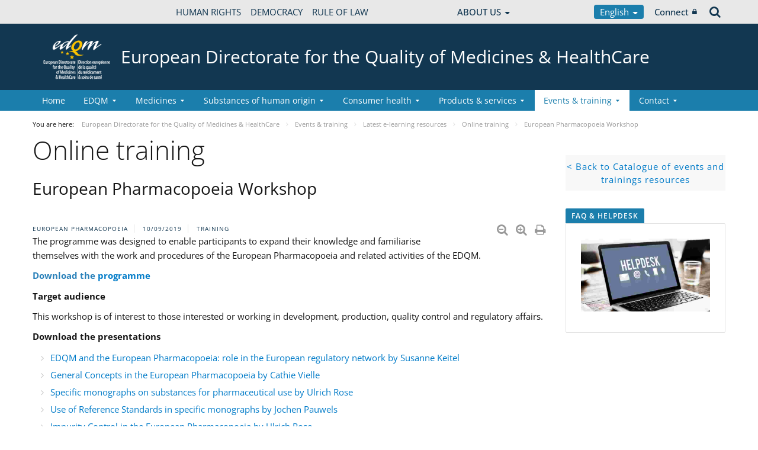

--- FILE ---
content_type: text/html;charset=UTF-8
request_url: https://www.edqm.eu/en/-/european-pharmacopoeia-workshop
body_size: 33891
content:


































	
		
			




























































<!DOCTYPE html>

<html class="aui ltr" dir="ltr" lang="en-GB">

<head>
	<title>European Pharmacopoeia Workshop - European Directorate for the Quality of Medicines &amp; HealthCare</title>
	<meta charset="UTF-8">
	<meta http-equiv="X-UA-Compatible" content="IE=edge" />
	<meta content="initial-scale=1.0, width=device-width" name="viewport" />




































<meta content="text/html; charset=UTF-8" http-equiv="content-type" />









<meta content="Learn all about the work of the EDQM and European Pharmacopoeia." lang="en-GB" name="description" /><meta content="e-learning,2020,2019,european pharmacopoeia,pdf presentation,training,chemically defined active substances,products &amp; services,events and trainings" lang="en-GB" name="keywords" />


<script data-senna-track="permanent" src="/o/frontend-js-svg4everybody-web/index.js" type="text/javascript"></script>
<script data-senna-track="permanent" src="/combo?browserId=chrome&minifierType=js&languageId=en_GB&t=1768475545100&/o/frontend-js-jquery-web/jquery/jquery.min.js&/o/frontend-js-jquery-web/jquery/init.js&/o/frontend-js-jquery-web/jquery/ajax.js&/o/frontend-js-jquery-web/jquery/bootstrap.bundle.min.js&/o/frontend-js-jquery-web/jquery/collapsible_search.js&/o/frontend-js-jquery-web/jquery/fm.js&/o/frontend-js-jquery-web/jquery/form.js&/o/frontend-js-jquery-web/jquery/popper.min.js&/o/frontend-js-jquery-web/jquery/side_navigation.js" type="text/javascript"></script>
<link data-senna-track="temporary" href="https://www.edqm.eu/en/-/european-pharmacopoeia-workshop" rel="canonical" />
<link data-senna-track="temporary" href="https://www.edqm.eu/fr/-/european-pharmacopoeia-workshop" hreflang="fr-FR" rel="alternate" />
<link data-senna-track="temporary" href="https://www.edqm.eu/en/-/european-pharmacopoeia-workshop" hreflang="en-GB" rel="alternate" />
<link data-senna-track="temporary" href="https://www.edqm.eu/en/-/european-pharmacopoeia-workshop" hreflang="x-default" rel="alternate" />

<meta property="og:locale" content="en_GB">
<meta property="og:locale:alternate" content="fr_FR">
<meta property="og:locale:alternate" content="en_GB">
<meta property="og:site_name" content="European Directorate for the Quality of Medicines &amp; HealthCare">
<meta property="og:title" content="European Pharmacopoeia Workshop - European Directorate for the Quality of Medicines &amp; HealthCare - EDQM">
<meta property="og:type" content="website">
<meta property="og:url" content="https://www.edqm.eu/en/-/european-pharmacopoeia-workshop">
<meta content="include">
<meta class="journal-article" content="include">
<meta property="og:description" content="<p>Learn all about the work of the EDQM and European Pharmacopoeia.</p>" />
<meta property="og:type" content="article" />
<meta property="og:title" content="European Pharmacopoeia Workshop" />
<meta property="og:url" content="/en/-/european-pharmacopoeia-workshop" />
<meta property="twitter:description" content="<p>Learn all about the work of the EDQM and European Pharmacopoeia.</p>" />
<meta property="twitter:type" content="article" />
<meta property="twitter:title" content="European Pharmacopoeia Workshop" />
<meta property="twitter:url" content="/en/-/european-pharmacopoeia-workshop" />
<meta property="twitter:card" content="summary_large_image" />


<link href="https://www.edqm.eu/o/coe-2014-theme/images/favicon.ico" rel="icon" />



<link class="lfr-css-file" data-senna-track="temporary" href="https://www.edqm.eu/o/coe-2014-theme/css/clay.css?browserId=chrome&amp;themeId=coe2014_WAR_coe2014theme&amp;minifierType=css&amp;languageId=en_GB&amp;t=1768472002000" id="liferayAUICSS" rel="stylesheet" type="text/css" />



<link data-senna-track="temporary" href="/o/frontend-css-web/main.css?browserId=chrome&amp;themeId=coe2014_WAR_coe2014theme&amp;minifierType=css&amp;languageId=en_GB&amp;t=1768475518219" id="liferayPortalCSS" rel="stylesheet" type="text/css" />









	

	





	



	

		<link data-senna-track="temporary" href="/combo?browserId=chrome&amp;minifierType=&amp;themeId=coe2014_WAR_coe2014theme&amp;languageId=en_GB&amp;com_liferay_asset_publisher_web_portlet_AssetPublisherPortlet_INSTANCE_I707rmSaJRCS:%2Fcss%2Fmain.css&amp;com_liferay_journal_content_web_portlet_JournalContentPortlet_INSTANCE_F5eO25pifvd8:%2Fcss%2Fmain.css&amp;com_liferay_portal_search_web_search_bar_portlet_SearchBarPortlet_INSTANCE_templateSearch:%2Fcss%2Fmain.css&amp;com_liferay_product_navigation_product_menu_web_portlet_ProductMenuPortlet:%2Fcss%2Fmain.css&amp;com_liferay_product_navigation_user_personal_bar_web_portlet_ProductNavigationUserPersonalBarPortlet:%2Fcss%2Fmain.css&amp;com_liferay_site_navigation_menu_web_portlet_SiteNavigationMenuPortlet:%2Fcss%2Fmain.css&amp;t=1768472002000" id="b30deaf8" rel="stylesheet" type="text/css" />

	







<script data-senna-track="temporary" type="text/javascript">
	// <![CDATA[
		var Liferay = Liferay || {};

		Liferay.Browser = {
			acceptsGzip: function() {
				return true;
			},

			

			getMajorVersion: function() {
				return 131.0;
			},

			getRevision: function() {
				return '537.36';
			},
			getVersion: function() {
				return '131.0';
			},

			

			isAir: function() {
				return false;
			},
			isChrome: function() {
				return true;
			},
			isEdge: function() {
				return false;
			},
			isFirefox: function() {
				return false;
			},
			isGecko: function() {
				return true;
			},
			isIe: function() {
				return false;
			},
			isIphone: function() {
				return false;
			},
			isLinux: function() {
				return false;
			},
			isMac: function() {
				return true;
			},
			isMobile: function() {
				return false;
			},
			isMozilla: function() {
				return false;
			},
			isOpera: function() {
				return false;
			},
			isRtf: function() {
				return true;
			},
			isSafari: function() {
				return true;
			},
			isSun: function() {
				return false;
			},
			isWebKit: function() {
				return true;
			},
			isWindows: function() {
				return false;
			}
		};

		Liferay.Data = Liferay.Data || {};

		Liferay.Data.ICONS_INLINE_SVG = true;

		Liferay.Data.NAV_SELECTOR = '#navigation';

		Liferay.Data.NAV_SELECTOR_MOBILE = '#navigationCollapse';

		Liferay.Data.isCustomizationView = function() {
			return false;
		};

		Liferay.Data.notices = [
			

			
		];

		Liferay.PortletKeys = {
			DOCUMENT_LIBRARY: 'com_liferay_document_library_web_portlet_DLPortlet',
			DYNAMIC_DATA_MAPPING: 'com_liferay_dynamic_data_mapping_web_portlet_DDMPortlet',
			ITEM_SELECTOR: 'com_liferay_item_selector_web_portlet_ItemSelectorPortlet'
		};

		Liferay.PropsValues = {
			JAVASCRIPT_SINGLE_PAGE_APPLICATION_TIMEOUT: 0,
			NTLM_AUTH_ENABLED: false,
			UPLOAD_SERVLET_REQUEST_IMPL_MAX_SIZE: 1019430400
		};

		Liferay.ThemeDisplay = {

			

			
				getLayoutId: function() {
					return '990';
				},

				

				getLayoutRelativeControlPanelURL: function() {
					return '/en/group/edqm/~/control_panel/manage?p_p_id=com_liferay_asset_publisher_web_portlet_AssetPublisherPortlet_INSTANCE_I707rmSaJRCS';
				},

				getLayoutRelativeURL: function() {
					return '/en/e-learning';
				},
				getLayoutURL: function() {
					return 'https://www.edqm.eu/en/e-learning';
				},
				getParentLayoutId: function() {
					return '1144';
				},
				isControlPanel: function() {
					return false;
				},
				isPrivateLayout: function() {
					return 'false';
				},
				isVirtualLayout: function() {
					return false;
				},
			

			getBCP47LanguageId: function() {
				return 'en-GB';
			},
			getCanonicalURL: function() {

				

				return 'https\x3a\x2f\x2fwww\x2eedqm\x2eeu\x2fen\x2f-\x2feuropean-pharmacopoeia-workshop';
			},
			getCDNBaseURL: function() {
				return 'https://www.edqm.eu';
			},
			getCDNDynamicResourcesHost: function() {
				return '';
			},
			getCDNHost: function() {
				return '';
			},
			getCompanyGroupId: function() {
				return '20123';
			},
			getCompanyId: function() {
				return '20097';
			},
			getDefaultLanguageId: function() {
				return 'en_GB';
			},
			getDoAsUserIdEncoded: function() {
				return '';
			},
			getLanguageId: function() {
				return 'en_GB';
			},
			getParentGroupId: function() {
				return '52006';
			},
			getPathContext: function() {
				return '';
			},
			getPathImage: function() {
				return '/image';
			},
			getPathJavaScript: function() {
				return '/o/frontend-js-web';
			},
			getPathMain: function() {
				return '/en/c';
			},
			getPathThemeImages: function() {
				return 'https://www.edqm.eu/o/coe-2014-theme/images';
			},
			getPathThemeRoot: function() {
				return '/o/coe-2014-theme';
			},
			getPlid: function() {
				return '1777';
			},
			getPortalURL: function() {
				return 'https://www.edqm.eu';
			},
			getRealUserId: function() {
				return '20102';
			},
			getScopeGroupId: function() {
				return '52006';
			},
			getScopeGroupIdOrLiveGroupId: function() {
				return '52006';
			},
			getSessionId: function() {
				return '';
			},
			getSiteAdminURL: function() {
				return 'https://www.edqm.eu/group/edqm/~/control_panel/manage?p_p_lifecycle=0&p_p_state=maximized&p_p_mode=view';
			},
			getSiteGroupId: function() {
				return '52006';
			},
			getURLControlPanel: function() {
				return '/en/group/control_panel?refererPlid=1777';
			},
			getURLHome: function() {
				return 'https\x3a\x2f\x2fwww\x2eedqm\x2eeu\x2fweb\x2fguest';
			},
			getUserEmailAddress: function() {
				return '';
			},
			getUserId: function() {
				return '20102';
			},
			getUserName: function() {
				return '';
			},
			isAddSessionIdToURL: function() {
				return false;
			},
			isImpersonated: function() {
				return false;
			},
			isSignedIn: function() {
				return false;
			},

			isStagedPortlet: function() {
				
					
						return true;
					
					
			},

			isStateExclusive: function() {
				return false;
			},
			isStateMaximized: function() {
				return false;
			},
			isStatePopUp: function() {
				return false;
			}
		};

		var themeDisplay = Liferay.ThemeDisplay;

		Liferay.AUI = {

			

			getAvailableLangPath: function() {
				return 'available_languages.jsp?browserId=chrome&themeId=coe2014_WAR_coe2014theme&colorSchemeId=01&minifierType=js&languageId=en_GB&t=1768475567581';
			},
			getCombine: function() {
				return true;
			},
			getComboPath: function() {
				return '/combo/?browserId=chrome&minifierType=&languageId=en_GB&t=1768475593040&';
			},
			getDateFormat: function() {
				return '%d/%m/%Y';
			},
			getEditorCKEditorPath: function() {
				return '/o/frontend-editor-ckeditor-web';
			},
			getFilter: function() {
				var filter = 'raw';

				
					
						filter = 'min';
					
					

				return filter;
			},
			getFilterConfig: function() {
				var instance = this;

				var filterConfig = null;

				if (!instance.getCombine()) {
					filterConfig = {
						replaceStr: '.js' + instance.getStaticResourceURLParams(),
						searchExp: '\\.js$'
					};
				}

				return filterConfig;
			},
			getJavaScriptRootPath: function() {
				return '/o/frontend-js-web';
			},
			getLangPath: function() {
				return 'aui_lang.jsp?browserId=chrome&themeId=coe2014_WAR_coe2014theme&colorSchemeId=01&minifierType=js&languageId=en_GB&t=1768475593040';
			},
			getPortletRootPath: function() {
				return '/html/portlet';
			},
			getStaticResourceURLParams: function() {
				return '?browserId=chrome&minifierType=&languageId=en_GB&t=1768475593040';
			}
		};

		Liferay.authToken = 'NBJtbb3c';

		

		Liferay.currentURL = '\x2fen\x2f-\x2feuropean-pharmacopoeia-workshop';
		Liferay.currentURLEncoded = '\x252Fen\x252F-\x252Feuropean-pharmacopoeia-workshop';
	// ]]>
</script>

<script src="/o/js_loader_config?t=1768475545114" type="text/javascript"></script>
<script data-senna-track="permanent" src="/combo?browserId=chrome&minifierType=js&languageId=en_GB&t=1768475593040&/o/frontend-js-aui-web/aui/aui/aui.js&/o/frontend-js-aui-web/liferay/modules.js&/o/frontend-js-aui-web/liferay/aui_sandbox.js&/o/frontend-js-aui-web/aui/attribute-base/attribute-base.js&/o/frontend-js-aui-web/aui/attribute-complex/attribute-complex.js&/o/frontend-js-aui-web/aui/attribute-core/attribute-core.js&/o/frontend-js-aui-web/aui/attribute-observable/attribute-observable.js&/o/frontend-js-aui-web/aui/attribute-extras/attribute-extras.js&/o/frontend-js-aui-web/aui/event-custom-base/event-custom-base.js&/o/frontend-js-aui-web/aui/event-custom-complex/event-custom-complex.js&/o/frontend-js-aui-web/aui/oop/oop.js&/o/frontend-js-aui-web/aui/aui-base-lang/aui-base-lang.js&/o/frontend-js-aui-web/liferay/dependency.js&/o/frontend-js-aui-web/liferay/util.js&/o/frontend-js-web/loader/config.js&/o/frontend-js-web/loader/loader.js&/o/frontend-js-web/liferay/dom_task_runner.js&/o/frontend-js-web/liferay/events.js&/o/frontend-js-web/liferay/lazy_load.js&/o/frontend-js-web/liferay/liferay.js&/o/frontend-js-web/liferay/global.bundle.js&/o/frontend-js-web/liferay/portlet.js&/o/frontend-js-web/liferay/workflow.js" type="text/javascript"></script>




	

	<script data-senna-track="temporary" src="/o/js_bundle_config?t=1768475564578" type="text/javascript"></script>


<script data-senna-track="temporary" type="text/javascript">
	// <![CDATA[
		
			
				
		

		

		
	// ]]>
</script>





	
		

			

			
		
		



	
		

			

			
		
	












	

	





	



	



















<link class="lfr-css-file" data-senna-track="temporary" href="https://www.edqm.eu/o/coe-2014-theme/css/main.css?browserId=chrome&amp;themeId=coe2014_WAR_coe2014theme&amp;minifierType=css&amp;languageId=en_GB&amp;t=1768472002000" id="liferayThemeCSS" rel="stylesheet" type="text/css" />




	<style data-senna-track="temporary" type="text/css">
		#site-banner #logo img {
    display: none;
}
#site-banner #logo::before {
    content: url("https://static.coe.int/pics/logos/desktop/logo-coe.svg");
}

/* Actif seulement en mode édition */
body.has-control-menu.controls-visible .portlet-dropzone,
body.has-control-menu.controls-visible .portlet-dropzone {
    min-height: 120px; /* tu peux ajuster */
    border: 2px dashed #1e88e5; /* bleu Liferay-like */
    border-radius: 6px;
    background-color: rgba(30, 136, 229, 0.05);
    transition: all 0.2s ease-in-out;
}

/* Au survol, pour mieux voir la zone */
body.has-control-menu.controls-visible .portlet-dropzone:hover,
body.has-control-menu.controls-visible .portlet-dropzone:hover {
    background-color: rgba(30, 136, 229, 0.1);
    border-color: #1976d2;
}
	</style>





	<style data-senna-track="temporary" type="text/css">

		

			

				

					

#p_p_id_com_liferay_journal_content_web_portlet_JournalContentPortlet_INSTANCE_F5eO25pifvd8_ .portlet-content {
background-color: #;
border-top-color: #;
border-right-color: #;
border-bottom-color: #;
border-left-color: #;
color: #
}




				

			

		

			

		

			

				

					

#p_p_id_com_liferay_site_navigation_breadcrumb_web_portlet_SiteNavigationBreadcrumbPortlet_ .portlet-content {
background-color: #;
border-top-color: #;
border-right-color: #;
border-bottom-color: #;
border-left-color: #;
color: #
}




				

			

		

			

				

					

#p_p_id_com_liferay_site_navigation_breadcrumb_web_portlet_SiteNavigationBreadcrumbPortlet_INSTANCE_portalbreadcrumb_ .portlet-content {

}
/** Banner **/
#portlet_com_liferay_journal_content_web_portlet_JournalContentPortlet_INSTANCE_pFILCNA7QdXa * {
background: none;

}

#portlet_com_liferay_journal_content_web_portlet_JournalContentPortlet_INSTANCE_pFILCNA7QdXa:before{
content: "";
display: block;
width: 100vw;
height: 100%;
left: -50vw;
margin-left: 50%;
position: absolute;
background: url(https://www.edqm.eu/documents/52006/1049727/EVERGREEN%20WEB%20BANNER%20-%20blue%20organs.png/ae8bd930-99d5-1274-8da9-a781cf9d3dcd?t=1726843529050) no-repeat;
background-size: cover;
z-index: -1;
}




#portlet_com_liferay_journal_content_web_portlet_JournalContentPortlet_INSTANCE_pFILCNA7QdXa:before{
content: "";
display: block;
width: 100vw;
height: 100%;
left: -50vw;
margin-left: 50%;
position: absolute;
background: url(https://www.edqm.eu/documents/52006/0/banner-partners.blue.jpg/62b87a40-d7f9-16ac-856a-524d1f6a3269?t=1674722289394) no-repeat;
background-size: cover;
z-index: -1;
}

#portlet_com_liferay_journal_content_web_portlet_JournalContentPortlet_INSTANCE_pFILCNA7QdXa .journal-content-article p {
    font-size: 20px;
    font-weight: 600;
    line-height: 1.5;
    color: #fff;
}

#portlet_com_liferay_journal_content_web_portlet_JournalContentPortlet_INSTANCE_pFILCNA7QdXa .btn2 {
position: relative;
line-height: 2;
padding: 0;
box-sizing: border-box;
font-weight: 700;
text-transform: uppercase;
padding: 20px;
font-size: 18px;
color: #123751;
background-color: #fff;
}

#portlet_com_liferay_journal_content_web_portlet_JournalContentPortlet_INSTANCE_pFILCNA7QdXa .btn2:hover {
    color: #0e3d8a !important;
    background-color: #fdc300 !important;
    border: none;
} */

#portlet_com_liferay_journal_content_web_portlet_JournalContentPortlet_INSTANCE_pFILCNA7QdXa .portlet-content.portlet-content-editable {
    background: none !important;
}

#portlet_com_liferay_journal_content_web_portlet_JournalContentPortlet_INSTANCE_pFILCNA7QdXa y .flex {
display: flex;
align-items: center;
justify-content: space-between;
}
#portlet_com_liferay_journal_content_web_portlet_JournalContentPortlet_INSTANCE_pFILCNA7QdXa y .flex p {
margin-bottom:0;
}


/** Share buttons **/
.journal-content-article a.share-facebook,
.journal-content-article a.share-twitter {
    background-color: #3f67c0 !important;
    border-color: #3f67c0 !important;
    color: #fff;
    padding: 7px 7px 7px 35px;
    border: 1px solid;
    border-radius: 2px;
    margin-bottom: 4px;
    margin-right: 5px;
    display: inline-block;
    vertical-align: middle;
    position: relative;
    transition: all 200ms ease;
    height: 40px;
}

.journal-content-article a.share-facebook:hover,
.journal-content-article a.share-twitter:hover {
text-decoration: none;
background-color: #fff !important;
}

.journal-content-article a.share-facebook{
    background-color: #3f67c0 !important;
    border-color: #3f67c0 !important;
}
.journal-content-article a.share-facebook:hover {
    border-color: #3f67c0;
    color: #3f67c0 !important;
}

.journal-content-article a.share-twitter {
    background-color: #55acee !important;
    border-color: #55acee !important;
}

.journal-content-article a.share-twitter:hover {
    border-color: #55acee;
    color: #55acee !important;
}

.journal-content-article a.share-facebook:before {
	content: "";
	height: 20px;
	width: 20px;
	background-image: url("https://static.coe.int/sites/media-channels/img/social/white/facebook.svg");
	background-size: cover;
	position: absolute;
	top: 9px;
	left: 9px;
}
.journal-content-article a.share-facebook:focus:before,
.journal-content-article a.share-facebook:hover:before {
	background-image: url("https://static.coe.int/sites/media-channels/img/social/color/facebook.svg");
}
.journal-content-article a.share-twitter:before {
	content: "";
	height: 20px;
	width: 20px;
	background-image: url("https://static.coe.int/pics/theme/coe-2014/footer/icon-twitter.png");
	background-size: cover;
	position: absolute;
	top: 9px;
	left: 9px;
}
.journal-content-article a.share-twitter:focus:before,
.journal-content-article a.share-twitter:hover:before {
	background-image: url("https://static.coe.int/pics/theme/coe-2014/share/icon-twitter-rounded.png");
}


/** Say yes**/

#portlet_com_liferay_journal_content_web_portlet_JournalContentPortlet_INSTANCE_hHRgrWlpBCwm
h2 btn2 {
position: relative;
line-height: 1.2;
padding: 0;
box-sizing: border-box;
color: #fff;
font-weight: 700;
text-transform: uppercase;
padding: 20px 0;
}
#portlet_com_liferay_journal_content_web_portlet_JournalContentPortlet_INSTANCE_hHRgrWlpBCwm
 h2:before{
content: "";
display: block;
width: 100vw;
height: 100%;
left: -50vw;
margin-left: 50%;
position: absolute;
background: #bdcce4;
z-index: -1;
top:0;
}

/** Shortage 2 **/
#portlet_com_liferay_journal_content_web_portlet_JournalContentPortlet_INSTANCE_hHRgrWlpBCwm
 .journal-content-article p{
font-size: 20px;
font-weight: 600;
line-height: 1.5;
color: #0e3d8a;
}

#portlet_com_liferay_journal_content_web_portlet_JournalContentPortlet_INSTANCE_UBjgiLqryoFQ .journal-content-article p > strong {
font-size: 1.3em;
vertical-align: baseline;
line-height: 1;
color: #0e3d8a;
}

/** Shortage images **/

#portlet_com_liferay_journal_content_web_portlet_JournalContentPortlet_INSTANCE_UBjgiLqryoFQ .flex {
display: flex;
justify-content: center;
}

#portlet_com_liferay_journal_content_web_portlet_JournalContentPortlet_INSTANCE_UBjgiLqryoFQ .flex p:first-child {

padding: 30px;
position: relative;
margin-right: 20px;
}

#portlet_com_liferay_journal_content_web_portlet_JournalContentPortlet_INSTANCE_UBjgiLqryoFQ .flex p:first-child:before{
content: "";
position: absolute;
width: 50vw;
margin-left: -50vw;

padding: 30px;
height: 100%;
top: 0;
right: 0;
z-index: -1;
}

#portlet_com_liferay_journal_content_web_portlet_JournalContentPortlet_INSTANCE_UBjgiLqryoFQ .flex p:last-child {

background-position: 0px 30px;
background-repeat: repeat-x;
padding: 40px;
position: relative;
margin-left: 20px;
}

#portlet_com_liferay_journal_content_web_portlet_JournalContentPortlet_INSTANCE_UBjgiLqryoFQ .flex p:last-child:after{
content: "";
position: absolute;
width: 50vw;
background-position: 0px 30px;
background-repeat: repeat-x;
padding: 40px;
height: 100%;
top: 0;
left:0;
z-index: -1;
}

/** More donors **/
#portlet_com_liferay_journal_content_web_portlet_JournalContentPortlet_INSTANCE_kYTRkW2yVtCV h2 {
position: relative;
line-height: 1.2;
padding: 20px 0;
box-sizing: border-box;
color: #fff;
font-weight: 700;
text-transform: uppercase;
}
#portlet_com_liferay_journal_content_web_portlet_JournalContentPortlet_INSTANCE_kYTRkW2yVtCV h2:before{
content: "";
display: block;
width: 100vw;
height: 100%;
left: -50vw;
margin-left: 50%;
position: absolute;
background: #bdcce4;
z-index: -1;
top:0;
}

#portlet_com_liferay_journal_content_web_portlet_JournalContentPortlet_INSTANCE_kYTRkW2yVtCV h2 img {
margin-top: -10px;
}

/** Every person has a role to play **/
#portlet_com_liferay_journal_content_web_portlet_JournalContentPortlet_INSTANCE_T0MBZNmQvYdD .journal-content-article .flex {
display: flex;
align-items: center;
}

#portlet_com_liferay_journal_content_web_portlet_JournalContentPortlet_INSTANCE_T0MBZNmQvYdD .journal-content-article p {
font-size: 20px;
font-weight: 600;
line-height: 1.5;
color: #0e3d8a;
}
#portlet_com_liferay_journal_content_web_portlet_JournalContentPortlet_INSTANCE_T0MBZNmQvYdD .journal-content-article p:first-child {
margin-right: 30px;
flex-shrink: 0;
}

/** Say yes **/
#portlet_com_liferay_journal_content_web_portlet_JournalContentPortlet_INSTANCE_k2SxxX0MVaJ2:before{
content: "";
display: block;
width: 100vw;
height: 100%;
left: -50vw;
margin-left: 50%;
position: absolute;
background: #bdcce4;
z-index: -1;
}
#portlet_com_liferay_journal_content_web_portlet_JournalContentPortlet_INSTANCE_k2SxxX0MVaJ2 .journal-content-article .flex {
display: flex;
align-items: center;
}
#portlet_com_liferay_journal_content_web_portlet_JournalContentPortlet_INSTANCE_k2SxxX0MVaJ2 .journal-content-article p {
font-size: 20px;
font-weight: 600;
line-height: 1.5;
}
#portlet_com_liferay_journal_content_web_portlet_JournalContentPortlet_INSTANCE_k2SxxX0MVaJ2 .journal-content-article {
display: flex;
align-items: center;
padding: 40px 0;
max-width: 900px;
margin: auto;
}
#portlet_com_liferay_journal_content_web_portlet_JournalContentPortlet_INSTANCE_k2SxxX0MVaJ2 .journal-content-article p {
font-size: 20px;
font-weight: 600;
line-height: 1.5;
	color: white;

}
#portlet_com_liferay_journal_content_web_portlet_JournalContentPortlet_INSTANCE_k2SxxX0MVaJ2 .journal-content-article h3 {
font-size: 28px;
font-weight: 700;
line-height: 1.3;
color: white;
}
#portlet_com_liferay_journal_content_web_portlet_JournalContentPortlet_INSTANCE_k2SxxX0MVaJ2 .journal-content-article p:first-child {
margin-right: 20px;
flex-shrink: 0;
}

/** Let's talk **/
#portlet_com_liferay_journal_content_web_portlet_JournalContentPortlet_INSTANCE_pyaqnvXbXEqA:before{
content: "";
display: block;
width: 100vw;
height: 100%;
left: -50vw;
margin-left: 50%;
position: absolute;
background: url ('https://www.edqm.eu/documents/52006/1268135/people-tranche3.jpg.png/de74d556-cf98-a692-2743-b00a2e5384e8?t=1673362817802') no-repeat;
background-size: cover;
z-index: -1;
top:0;
}
#portlet_com_liferay_journal_content_web_portlet_JournalContentPortlet_INSTANCE_pyaqnvXbXEqA h2 {
position: relative;
line-height: 1.2;
padding: 20px 0;
box-sizing: border-box;
color: #0e3d8a;
font-weight: 700;
text-transform: uppercase;
}
#portlet_com_liferay_journal_content_web_portlet_JournalContentPortlet_INSTANCE_pyaqnvXbXEqA h2:before{
content: "";
display: block;
width: 100vw;
height: 100%;
left: -50vw;
margin-left: 50%;
position: absolute;
background: #bdcce4;
z-index: -1;
top:0;
}
#portlet_com_liferay_journal_content_web_portlet_JournalContentPortlet_INSTANCE_pyaqnvXbXEqA p {
font-size: 30px;
line-height: 1.3;
color: #fff;
max-width: 830px;
margin: auto;
}

/** Spread the message **/

#portlet_com_liferay_journal_content_web_portlet_JournalContentPortlet_INSTANCE_bPfQ3ydk4b2S .journal-content-article p {
font-size: 20px;
font-weight: 600;
line-height: 1.5;
color: #0e3e8a;
}

#portlet_com_liferay_journal_content_web_portlet_JournalContentPortlet_INSTANCE_bPfQ3ydk4b2S .journal-content-article h3 {
font-size: 28px;
font-weight: 700;
line-height: 1.3;
color: #0e3e8a;
}

/** Donate **/
#portlet_com_liferay_journal_content_web_portlet_JournalContentPortlet_INSTANCE_os5M70LP1se7 .journal-content-article p {
font-size: 20px;
font-weight: 600;
line-height: 1.5;
	color: #0e3e8a;
}
#portlet_com_liferay_journal_content_web_portlet_JournalContentPortlet_INSTANCE_os5M70LP1se7 .journal-content-article h3 {
font-size: 28px;
font-weight: 700;
line-height: 1.3;
color: #0e3e8a;
}

#portlet_com_liferay_journal_content_web_portlet_JournalContentPortlet_INSTANCE_os5M70LP1se7:before {
content: "";
display: block;
width: 100vw;
height: 100%;
left: -50vw;
margin-left: 50%;
position: absolute;
background: #bdcce4;
z-index: -1;
}
#portlet_com_liferay_journal_content_web_portlet_JournalContentPortlet_INSTANCE_os5M70LP1se7 .flex {
display: flex;
}

#portlet_com_liferay_journal_content_web_portlet_JournalContentPortlet_INSTANCE_os5M70LP1se7 p:last-child{
flex-shrink: 0;
}

/** Donate CTA **/

#portlet_com_liferay_journal_content_web_portlet_JournalContentPortlet_INSTANCE_JKzNttVtHixU:before {
content: "";
display: block;
width: 100vw;
height: 100%;
left: -50vw;
margin-left: 50%;
position: absolute;
background: #white;
z-index: -1;
}
#portlet_com_liferay_journal_content_web_portlet_JournalContentPortlet_INSTANCE_JKzNttVtHixU div.flex {
display: flex;
background: #0e3e8a;
color: #fff;
padding: 30px;
margin: 30px 0;
position: relative;
align-items: center;
}

#portlet_com_liferay_journal_content_web_portlet_JournalContentPortlet_INSTANCE_JKzNttVtHixU .journal-content-article p {
font-size: 20px;
font-weight: 600;
line-height: 1.5;
}

#portlet_com_liferay_journal_content_web_portlet_JournalContentPortlet_INSTANCE_JKzNttVtHixU div.flex h3{
color: #fff;
font-weight: 700;
}

#portlet_com_liferay_journal_content_web_portlet_JournalContentPortlet_INSTANCE_JKzNttVtHixU div.flex p:first-child {
flex-shrink: 0;
}

#portlet_com_liferay_journal_content_web_portlet_JournalContentPortlet_INSTANCE_JKzNttVtHixU div.flex div {
margin: 0 20px;
}

#portlet_com_liferay_journal_content_web_portlet_JournalContentPortlet_INSTANCE_JKzNttVtHixU div.flex a {
position: absolute;
top:0;
width: 100%;
height: 100%;
text-indent: -9999px;
left:0;
top:0;
}

#portlet_com_liferay_journal_content_web_portlet_JournalContentPortlet_INSTANCE_JKzNttVtHixU div.flex a:hover{
background: rgba(255,255,255,0.1);
}

@media screen and (max-width: 480px) {
#portlet_com_liferay_journal_content_web_portlet_JournalContentPortlet_INSTANCE_dDF720M2lc4O background: url https://www.edqm.eu/documents/52006/0/expired-red.jpg/a816513d-51a8-b47d-0e96-910500245995?t=1726131706205) no-repeat;
background-size: cover;
z-index: -1;


#portlet_com_liferay_journal_content_web_portlet_JournalContentPortlet_INSTANCE_GDbOQIgvHnHy p {
		text-align: center;
	}
	#portlet_com_liferay_journal_content_web_portlet_JournalContentPortlet_INSTANCE_GDbOQIgvHnHy .journal-content-article a.share-twitter {
		margin-bottom: 30px;
	}
	
	#portlet_com_liferay_journal_content_web_portlet_JournalContentPortlet_INSTANCE_UBjgiLqryoFQ .flex p:first-child {
		margin-right: 0px;
	}
	#portlet_com_liferay_journal_content_web_portlet_JournalContentPortlet_INSTANCE_UBjgiLqryoFQ .flex p:last-child {
		margin-left: 0px;
	}
	
	#portlet_com_liferay_journal_content_web_portlet_JournalContentPortlet_INSTANCE_os5M70LP1se7 p:last-child{
		text-align: center;
	}
	
	.flex {
		flex-direction: column;
	}
}


/** Discover what **/
#portlet_com_liferay_journal_content_web_portlet_JournalContentPortlet_INSTANCE_XkGirUfrOmmA h2 {
position: relative;
line-height: 1.2;
padding: 0;
box-sizing: border-box;
color;
font-weight: 700;
text-transform: uppercase;
padding: 20px 0;
}
#portlet_com_liferay_journal_content_web_portlet_JournalContentPortlet_INSTANCE_XkGirUfrOmmA h2:before{
content: "";
display: block;
width: 100vw;
height: 100%;
left: -50vw;
margin-left: 50%;
position: absolute;
background: #bdcce4;
z-index: -1;
top:0;
}

/**Why a European Organ Donation Day (EODD)**/

#portlet_com_liferay_journal_content_web_portlet_JournalContentPortlet_INSTANCE_lF0AUaxaneYZ h2 {
position: relative;
line-height: 1.2;
padding: 0;
box-sizing: border-box;
color: #fff;
font-weight: 700;
text-transform: uppercase;
padding: 20px 0;
}
#portlet_com_liferay_journal_content_web_portlet_JournalContentPortlet_INSTANCE_lF0AUaxaneYZ h2:before{
content: "";
display: block;
width: 100vw;
height: 100%;
left: -50vw;
margin-left: 50%;
position: absolute;
background: #bdcce4;
z-index: -1;
top:0;
}

#portlet_com_liferay_journal_content_web_portlet_JournalContentPortlet_INSTANCE_lF0AUaxaneYZ .journal-content-article p{
font-size: 20px;
font-weight: 600;
line-height: 1.5;
color: #0e3d8a;
}

#portlet_com_liferay_journal_content_web_portlet_JournalContentPortlet_INSTANCE_lF0AUaxaneYZ .journal-content-article p > strong {
font-size: 1.3em;
vertical-align: baseline;
line-height: 1;
color: #0e3d8a;
}


#portlet_com_liferay_journal_content_web_portlet_JournalContentPortlet_INSTANCE_lF0AUaxaneYZ .flex {
display: flex;
justify-content: center;
}

#portlet_com_liferay_journal_content_web_portlet_JournalContentPortlet_INSTANCE_lF0AUaxaneYZ .flex p:first-child {

padding: 30px;
position: relative;
margin-right: 20px;
}

#portlet_com_liferay_journal_content_web_portlet_JournalContentPortlet_INSTANCE_lF0AUaxaneYZ .flex p:first-child:before{
content: "";
position: absolute;
width: 50vw;
margin-left: -50vw;

padding: 30px;
height: 100%;
top: 0;
right: 0;
z-index: -1;
}

#portlet_com_liferay_journal_content_web_portlet_JournalContentPortlet_INSTANCE_lF0AUaxaneYZ .flex p:last-child {

background-position: 0px 30px;
background-repeat: repeat-x;
padding: 40px;
position: relative;
margin-left: 20px;
}

#portlet_com_liferay_journal_content_web_portlet_JournalContentPortlet_INSTANCE_lF0AUaxaneYZ .flex p:last-child:after{
content: "";
position: absolute;
width: 50vw;
background-position: 0px 30px;
background-repeat: repeat-x;
padding: 40px;
height: 100%;
top: 0;
left:0;
z-index: -1;
}


#portlet_com_liferay_journal_content_web_portlet_JournalContentPortlet_INSTANCE_9UJFhr1cOpbM, 
#portlet_com_liferay_journal_content_web_portlet_JournalContentPortlet_INSTANCE_miJ4cVpYWjPD, 
#portlet_com_liferay_journal_content_web_portlet_JournalContentPortlet_INSTANCE_urW9utSxNRJM,
#portlet_com_liferay_journal_content_web_portlet_JournalContentPortlet_INSTANCE_J2JHXgz5xAsG, 
#portlet_com_liferay_journal_content_web_portlet_JournalContentPortlet_INSTANCE_9UJFhr1cOpbM
.column h2 {background-color: white !important;}


#portlet_com_liferay_journal_content_web_portlet_JournalContentPortlet_INSTANCE_9UJFhr1cOpbM, 
#portlet_com_liferay_journal_content_web_portlet_JournalContentPortlet_INSTANCE_miJ4cVpYWjPD, 
#portlet_com_liferay_journal_content_web_portlet_JournalContentPortlet_INSTANCE_urW9utSxNRJM,
#portlet_com_liferay_journal_content_web_portlet_JournalContentPortlet_INSTANCE_J2JHXgz5xAsG, 
#portlet_com_liferay_journal_content_web_portlet_JournalContentPortlet_INSTANCE_9UJFhr1cOpbM
.column {border-right: 0 !important;}

/** Global **/
.aui body {
overflow-x: hidden;
}

/** Banner **/
#portlet_com_liferay_journal_content_web_portlet_JournalContentPortlet_INSTANCE_r6JpayYQSHtE * {
background: none;

}

#portlet_com_liferay_journal_content_web_portlet_JournalContentPortlet_INSTANCE_r6JpayYQSHtE:before{
content: "";
display: block;
width: 100vw;
height: 100%;
left: -50vw;
margin-left: 50%;
position: absolute;
background: url(https://www.edqm.eu/documents/52006/0/EDD%20evergreen%20banner%201366x337%20TEST%202.png/3e54fb8b-b8b1-66bd-dad2-46a49fe8ac81?t=1726835217630) no-repeat;

background-size: cover;
z-index: -1;
}
#portlet_com_liferay_journal_content_web_portlet_JournalContentPortlet_INSTANCE_r6JpayYQSHtE .flex {
display: flex;
align-items: center;
justify-content: space-between;
}
#portlet_com_liferay_journal_content_web_portlet_JournalContentPortlet_INSTANCE_r6JpayYQSHtE .flex p {
margin-bottom:0;
}



/* #portlet_com_liferay_journal_content_web_portlet_JournalContentPortlet_INSTANCE_r6JpayYQSHtE:before{
content: "";
display: block;
width: 100vw;
height: 100%;
left: -50vw;
margin-left: 50%;
position: absolute;
background: url(https://www.edqm.eu/documents/52006/0/banner-partners.blue.jpg/62b87a40-d7f9-16ac-856a-524d1f6a3269?t=1674722289394) no-repeat;
background-size: cover;
z-index: -1;
}

#portlet_com_liferay_journal_content_web_portlet_JournalContentPortlet_INSTANCE_r6JpayYQSHtE .journal-content-article p {
    font-size: 20px;
    font-weight: 600;
    line-height: 1.5;
    color: #fff;
}

#portlet_com_liferay_journal_content_web_portlet_JournalContentPortlet_INSTANCE_r6JpayYQSHtE .btn2 {
position: relative;
line-height: 2;
padding: 0;
box-sizing: border-box;
font-weight: 700;
text-transform: uppercase;
padding: 20px;
font-size: 18px;
color: #123751;
background-color: #fff;
}

#portlet_com_liferay_journal_content_web_portlet_JournalContentPortlet_INSTANCE_r6JpayYQSHtE .btn2:hover {
    color: #0e3d8a !important;
    background-color: #fdc300 !important;
    border: none;
} */

#portlet_com_liferay_journal_content_web_portlet_JournalContentPortlet_INSTANCE_r6JpayYQSHtE .portlet-content.portlet-content-editable {
    background: none !important;
}

#portlet_com_liferay_journal_content_web_portlet_JournalContentPortlet_INSTANCE_r6JpayYQSHtE y .flex {
display: flex;
align-items: center;
justify-content: space-between;
}
#portlet_com_liferay_journal_content_web_portlet_JournalContentPortlet_INSTANCE_r6JpayYQSHtE y .flex p {
margin-bottom:0;
}


/** Share buttons **/
.journal-content-article a.share-facebook,
.journal-content-article a.share-twitter {
    background-color: #3f67c0 !important;
    border-color: #3f67c0 !important;
    color: #fff;
    padding: 7px 7px 7px 35px;
    border: 1px solid;
    border-radius: 2px;
    margin-bottom: 4px;
    margin-right: 5px;
    display: inline-block;
    vertical-align: middle;
    position: relative;
    transition: all 200ms ease;
    height: 40px;
}

.journal-content-article a.share-facebook:hover,
.journal-content-article a.share-twitter:hover {
text-decoration: none;
background-color: #fff !important;
}

.journal-content-article a.share-facebook{
    background-color: #3f67c0 !important;
    border-color: #3f67c0 !important;
}
.journal-content-article a.share-facebook:hover {
    border-color: #3f67c0;
    color: #3f67c0 !important;
}

.journal-content-article a.share-twitter {
    background-color: #55acee !important;
    border-color: #55acee !important;
}

.journal-content-article a.share-twitter:hover {
    border-color: #55acee;
    color: #55acee !important;
}

.journal-content-article a.share-facebook:before {
	content: "";
	height: 20px;
	width: 20px;
	background-image: url("https://static.coe.int/sites/media-channels/img/social/white/facebook.svg");
	background-size: cover;
	position: absolute;
	top: 9px;
	left: 9px;
}
.journal-content-article a.share-facebook:focus:before,
.journal-content-article a.share-facebook:hover:before {
	background-image: url("https://static.coe.int/sites/media-channels/img/social/color/facebook.svg");
}
.journal-content-article a.share-twitter:before {
	content: "";
	height: 20px;
	width: 20px;
	background-image: url("https://static.coe.int/pics/theme/coe-2014/footer/icon-twitter.png");
	background-size: cover;
	position: absolute;
	top: 9px;
	left: 9px;
}
.journal-content-article a.share-twitter:focus:before,
.journal-content-article a.share-twitter:hover:before {
	background-image: url("https://static.coe.int/pics/theme/coe-2014/share/icon-twitter-rounded.png");
}


/** Say yes**/

#portlet_com_liferay_journal_content_web_portlet_JournalContentPortlet_INSTANCE_hHRgrWlpBCwm
h2 btn2 {
position: relative;
line-height: 1.2;
padding: 0;
box-sizing: border-box;
color: #fff;
font-weight: 700;
text-transform: uppercase;
padding: 20px 0;
}
#portlet_com_liferay_journal_content_web_portlet_JournalContentPortlet_INSTANCE_hHRgrWlpBCwm
 h2:before{
content: "";
display: block;
width: 100vw;
height: 100%;
left: -50vw;
margin-left: 50%;
position: absolute;
background: #bdcce4;
z-index: -1;
top:0;
}

/** Shortage 2 **/
#portlet_com_liferay_journal_content_web_portlet_JournalContentPortlet_INSTANCE_hHRgrWlpBCwm
 .journal-content-article p{
font-size: 20px;
font-weight: 600;
line-height: 1.5;
color: #0e3d8a;
}

#portlet_com_liferay_journal_content_web_portlet_JournalContentPortlet_INSTANCE_UBjgiLqryoFQ .journal-content-article p > strong {
font-size: 1.3em;
vertical-align: baseline;
line-height: 1;
color: #0e3d8a;
}

/** Shortage images **/

#portlet_com_liferay_journal_content_web_portlet_JournalContentPortlet_INSTANCE_UBjgiLqryoFQ .flex {
display: flex;
justify-content: center;
}

#portlet_com_liferay_journal_content_web_portlet_JournalContentPortlet_INSTANCE_UBjgiLqryoFQ .flex p:first-child {

padding: 30px;
position: relative;
margin-right: 20px;
}

#portlet_com_liferay_journal_content_web_portlet_JournalContentPortlet_INSTANCE_UBjgiLqryoFQ .flex p:first-child:before{
content: "";
position: absolute;
width: 50vw;
margin-left: -50vw;

padding: 30px;
height: 100%;
top: 0;
right: 0;
z-index: -1;
}

#portlet_com_liferay_journal_content_web_portlet_JournalContentPortlet_INSTANCE_UBjgiLqryoFQ .flex p:last-child {

background-position: 0px 30px;
background-repeat: repeat-x;
padding: 40px;
position: relative;
margin-left: 20px;
}

#portlet_com_liferay_journal_content_web_portlet_JournalContentPortlet_INSTANCE_UBjgiLqryoFQ .flex p:last-child:after{
content: "";
position: absolute;
width: 50vw;
background-position: 0px 30px;
background-repeat: repeat-x;
padding: 40px;
height: 100%;
top: 0;
left:0;
z-index: -1;
}

/** More donors **/
#portlet_com_liferay_journal_content_web_portlet_JournalContentPortlet_INSTANCE_kYTRkW2yVtCV h2 {
position: relative;
line-height: 1.2;
padding: 20px 0;
box-sizing: border-box;
color: #fff;
font-weight: 700;
text-transform: uppercase;
}
#portlet_com_liferay_journal_content_web_portlet_JournalContentPortlet_INSTANCE_kYTRkW2yVtCV h2:before{
content: "";
display: block;
width: 100vw;
height: 100%;
left: -50vw;
margin-left: 50%;
position: absolute;
background: #bdcce4;
z-index: -1;
top:0;
}

#portlet_com_liferay_journal_content_web_portlet_JournalContentPortlet_INSTANCE_kYTRkW2yVtCV h2 img {
margin-top: -10px;
}

/** Every person has a role to play **/
#portlet_com_liferay_journal_content_web_portlet_JournalContentPortlet_INSTANCE_T0MBZNmQvYdD .journal-content-article .flex {
display: flex;
align-items: center;
}

#portlet_com_liferay_journal_content_web_portlet_JournalContentPortlet_INSTANCE_T0MBZNmQvYdD .journal-content-article p {
font-size: 20px;
font-weight: 600;
line-height: 1.5;
color: #0e3d8a;
}
#portlet_com_liferay_journal_content_web_portlet_JournalContentPortlet_INSTANCE_T0MBZNmQvYdD .journal-content-article p:first-child {
margin-right: 30px;
flex-shrink: 0;
}

/** Say yes **/
#portlet_com_liferay_journal_content_web_portlet_JournalContentPortlet_INSTANCE_k2SxxX0MVaJ2:before{
content: "";
display: block;
width: 100vw;
height: 100%;
left: -50vw;
margin-left: 50%;
position: absolute;
background: #bdcce4;
z-index: -1;
}
#portlet_com_liferay_journal_content_web_portlet_JournalContentPortlet_INSTANCE_k2SxxX0MVaJ2 .journal-content-article .flex {
display: flex;
align-items: center;
}
#portlet_com_liferay_journal_content_web_portlet_JournalContentPortlet_INSTANCE_k2SxxX0MVaJ2 .journal-content-article p {
font-size: 20px;
font-weight: 600;
line-height: 1.5;
}
#portlet_com_liferay_journal_content_web_portlet_JournalContentPortlet_INSTANCE_k2SxxX0MVaJ2 .journal-content-article {
display: flex;
align-items: center;
padding: 40px 0;
max-width: 900px;
margin: auto;
}
#portlet_com_liferay_journal_content_web_portlet_JournalContentPortlet_INSTANCE_k2SxxX0MVaJ2 .journal-content-article p {
font-size: 20px;
font-weight: 600;
line-height: 1.5;
	color: white;

}
#portlet_com_liferay_journal_content_web_portlet_JournalContentPortlet_INSTANCE_k2SxxX0MVaJ2 .journal-content-article h3 {
font-size: 28px;
font-weight: 700;
line-height: 1.3;
color: white;
}
#portlet_com_liferay_journal_content_web_portlet_JournalContentPortlet_INSTANCE_k2SxxX0MVaJ2 .journal-content-article p:first-child {
margin-right: 20px;
flex-shrink: 0;
}

/** Let's talk **/
#portlet_com_liferay_journal_content_web_portlet_JournalContentPortlet_INSTANCE_pyaqnvXbXEqA:before{
content: "";
display: block;
width: 100vw;
height: 100%;
left: -50vw;
margin-left: 50%;
position: absolute;
background: url ('https://www.edqm.eu/documents/52006/1268135/people-tranche3.jpg.png/de74d556-cf98-a692-2743-b00a2e5384e8?t=1673362817802') no-repeat;
background-size: cover;
z-index: -1;
top:0;
}
#portlet_com_liferay_journal_content_web_portlet_JournalContentPortlet_INSTANCE_pyaqnvXbXEqA h2 {
position: relative;
line-height: 1.2;
padding: 20px 0;
box-sizing: border-box;
color: #0e3d8a;
font-weight: 700;
text-transform: uppercase;
}
#portlet_com_liferay_journal_content_web_portlet_JournalContentPortlet_INSTANCE_pyaqnvXbXEqA h2:before{
content: "";
display: block;
width: 100vw;
height: 100%;
left: -50vw;
margin-left: 50%;
position: absolute;
background: #bdcce4;
z-index: -1;
top:0;
}
#portlet_com_liferay_journal_content_web_portlet_JournalContentPortlet_INSTANCE_pyaqnvXbXEqA p {
font-size: 30px;
line-height: 1.3;
color: #fff;
max-width: 830px;
margin: auto;
}

/** Spread the message **/

#portlet_com_liferay_journal_content_web_portlet_JournalContentPortlet_INSTANCE_bPfQ3ydk4b2S .journal-content-article p {
font-size: 20px;
font-weight: 600;
line-height: 1.5;
color: #0e3e8a;
}

#portlet_com_liferay_journal_content_web_portlet_JournalContentPortlet_INSTANCE_bPfQ3ydk4b2S .journal-content-article h3 {
font-size: 28px;
font-weight: 700;
line-height: 1.3;
color: #0e3e8a;
}

/** Donate **/
#portlet_com_liferay_journal_content_web_portlet_JournalContentPortlet_INSTANCE_os5M70LP1se7 .journal-content-article p {
font-size: 20px;
font-weight: 600;
line-height: 1.5;
	color: #0e3e8a;
}
#portlet_com_liferay_journal_content_web_portlet_JournalContentPortlet_INSTANCE_os5M70LP1se7 .journal-content-article h3 {
font-size: 28px;
font-weight: 700;
line-height: 1.3;
color: #0e3e8a;
}

#portlet_com_liferay_journal_content_web_portlet_JournalContentPortlet_INSTANCE_os5M70LP1se7:before {
content: "";
display: block;
width: 100vw;
height: 100%;
left: -50vw;
margin-left: 50%;
position: absolute;
background: #bdcce4;
z-index: -1;
}
#portlet_com_liferay_journal_content_web_portlet_JournalContentPortlet_INSTANCE_os5M70LP1se7 .flex {
display: flex;
}

#portlet_com_liferay_journal_content_web_portlet_JournalContentPortlet_INSTANCE_os5M70LP1se7 p:last-child{
flex-shrink: 0;
}

/** Donate CTA **/

#portlet_com_liferay_journal_content_web_portlet_JournalContentPortlet_INSTANCE_JKzNttVtHixU:before {
content: "";
display: block;
width: 100vw;
height: 100%;
left: -50vw;
margin-left: 50%;
position: absolute;
background: #white;
z-index: -1;
}
#portlet_com_liferay_journal_content_web_portlet_JournalContentPortlet_INSTANCE_JKzNttVtHixU div.flex {
display: flex;
background: #0e3e8a;
color: #fff;
padding: 30px;
margin: 30px 0;
position: relative;
align-items: center;
}

#portlet_com_liferay_journal_content_web_portlet_JournalContentPortlet_INSTANCE_JKzNttVtHixU .journal-content-article p {
font-size: 20px;
font-weight: 600;
line-height: 1.5;
}

#portlet_com_liferay_journal_content_web_portlet_JournalContentPortlet_INSTANCE_JKzNttVtHixU div.flex h3{
color: #fff;
font-weight: 700;
}

#portlet_com_liferay_journal_content_web_portlet_JournalContentPortlet_INSTANCE_JKzNttVtHixU div.flex p:first-child {
flex-shrink: 0;
}

#portlet_com_liferay_journal_content_web_portlet_JournalContentPortlet_INSTANCE_JKzNttVtHixU div.flex div {
margin: 0 20px;
}

#portlet_com_liferay_journal_content_web_portlet_JournalContentPortlet_INSTANCE_JKzNttVtHixU div.flex a {
position: absolute;
top:0;
width: 100%;
height: 100%;
text-indent: -9999px;
left:0;
top:0;
}

#portlet_com_liferay_journal_content_web_portlet_JournalContentPortlet_INSTANCE_JKzNttVtHixU div.flex a:hover{
background: rgba(255,255,255,0.1);
}

@media screen and (max-width: 480px) {
#portlet_com_liferay_journal_content_web_portlet_JournalContentPortlet_INSTANCE_dDF720M2lc4O background: url https://www.edqm.eu/documents/52006/0/expired-red.jpg/a816513d-51a8-b47d-0e96-910500245995?t=1726131706205) no-repeat;
background-size: cover;
z-index: -1;


#portlet_com_liferay_journal_content_web_portlet_JournalContentPortlet_INSTANCE_GDbOQIgvHnHy p {
		text-align: center;
	}
	#portlet_com_liferay_journal_content_web_portlet_JournalContentPortlet_INSTANCE_GDbOQIgvHnHy .journal-content-article a.share-twitter {
		margin-bottom: 30px;
	}
	
	#portlet_com_liferay_journal_content_web_portlet_JournalContentPortlet_INSTANCE_UBjgiLqryoFQ .flex p:first-child {
		margin-right: 0px;
	}
	#portlet_com_liferay_journal_content_web_portlet_JournalContentPortlet_INSTANCE_UBjgiLqryoFQ .flex p:last-child {
		margin-left: 0px;
	}
	
	#portlet_com_liferay_journal_content_web_portlet_JournalContentPortlet_INSTANCE_os5M70LP1se7 p:last-child{
		text-align: center;
	}
	
	.flex {
		flex-direction: column;
	}
}


/** Discover what **/
#portlet_com_liferay_journal_content_web_portlet_JournalContentPortlet_INSTANCE_XkGirUfrOmmA h2 {
position: relative;
line-height: 1.2;
padding: 0;
box-sizing: border-box;
color;
font-weight: 700;
text-transform: uppercase;
padding: 20px 0;
}
#portlet_com_liferay_journal_content_web_portlet_JournalContentPortlet_INSTANCE_XkGirUfrOmmA h2:before{
content: "";
display: block;
width: 100vw;
height: 100%;
left: -50vw;
margin-left: 50%;
position: absolute;
background: #bdcce4;
z-index: -1;
top:0;
}

/**Why a European Organ Donation Day (EODD)**/

#portlet_com_liferay_journal_content_web_portlet_JournalContentPortlet_INSTANCE_lF0AUaxaneYZ h2 {
position: relative;
line-height: 1.2;
padding: 0;
box-sizing: border-box;
color: #fff;
font-weight: 700;
text-transform: uppercase;
padding: 20px 0;
}
#portlet_com_liferay_journal_content_web_portlet_JournalContentPortlet_INSTANCE_lF0AUaxaneYZ h2:before{
content: "";
display: block;
width: 100vw;
height: 100%;
left: -50vw;
margin-left: 50%;
position: absolute;
background: #bdcce4;
z-index: -1;
top:0;
}

#portlet_com_liferay_journal_content_web_portlet_JournalContentPortlet_INSTANCE_lF0AUaxaneYZ .journal-content-article p{
font-size: 20px;
font-weight: 600;
line-height: 1.5;
color: #0e3d8a;
}

#portlet_com_liferay_journal_content_web_portlet_JournalContentPortlet_INSTANCE_lF0AUaxaneYZ .journal-content-article p > strong {
font-size: 1.3em;
vertical-align: baseline;
line-height: 1;
color: #0e3d8a;
}


#portlet_com_liferay_journal_content_web_portlet_JournalContentPortlet_INSTANCE_lF0AUaxaneYZ .flex {
display: flex;
justify-content: center;
}

#portlet_com_liferay_journal_content_web_portlet_JournalContentPortlet_INSTANCE_lF0AUaxaneYZ .flex p:first-child {

padding: 30px;
position: relative;
margin-right: 20px;
}

#portlet_com_liferay_journal_content_web_portlet_JournalContentPortlet_INSTANCE_lF0AUaxaneYZ .flex p:first-child:before{
content: "";
position: absolute;
width: 50vw;
margin-left: -50vw;

padding: 30px;
height: 100%;
top: 0;
right: 0;
z-index: -1;
}

#portlet_com_liferay_journal_content_web_portlet_JournalContentPortlet_INSTANCE_lF0AUaxaneYZ .flex p:last-child {

background-position: 0px 30px;
background-repeat: repeat-x;
padding: 40px;
position: relative;
margin-left: 20px;
}

#portlet_com_liferay_journal_content_web_portlet_JournalContentPortlet_INSTANCE_lF0AUaxaneYZ .flex p:last-child:after{
content: "";
position: absolute;
width: 50vw;
background-position: 0px 30px;
background-repeat: repeat-x;
padding: 40px;
height: 100%;
top: 0;
left:0;
z-index: -1;
}


#portlet_com_liferay_journal_content_web_portlet_JournalContentPortlet_INSTANCE_9UJFhr1cOpbM, 
#portlet_com_liferay_journal_content_web_portlet_JournalContentPortlet_INSTANCE_miJ4cVpYWjPD, 
#portlet_com_liferay_journal_content_web_portlet_JournalContentPortlet_INSTANCE_urW9utSxNRJM,
#portlet_com_liferay_journal_content_web_portlet_JournalContentPortlet_INSTANCE_J2JHXgz5xAsG, 
#portlet_com_liferay_journal_content_web_portlet_JournalContentPortlet_INSTANCE_9UJFhr1cOpbM
.column h2 {background-color: white !important;}


#portlet_com_liferay_journal_content_web_portlet_JournalContentPortlet_INSTANCE_9UJFhr1cOpbM, 
#portlet_com_liferay_journal_content_web_portlet_JournalContentPortlet_INSTANCE_miJ4cVpYWjPD, 
#portlet_com_liferay_journal_content_web_portlet_JournalContentPortlet_INSTANCE_urW9utSxNRJM,
#portlet_com_liferay_journal_content_web_portlet_JournalContentPortlet_INSTANCE_J2JHXgz5xAsG, 
#portlet_com_liferay_journal_content_web_portlet_JournalContentPortlet_INSTANCE_9UJFhr1cOpbM
.column {border-right: 0 !important;}



				

			

		

			

		

			

				

					

#p_p_id_com_liferay_journal_content_web_portlet_JournalContentPortlet_INSTANCE_content_126101_52006_ .portlet-content {

}




				

			

		

			

		

			

		

			

				

					

#p_p_id_com_liferay_site_navigation_menu_web_portlet_SiteNavigationMenuPortlet_ .portlet-content {
background-color: #FF21A0;
border-top-color: #;
border-right-color: #;
border-bottom-color: #;
border-left-color: #;
color: #;
font-size: 7.2em;
font-style: italic;
font-weight: bold
}




				

			

		

			

		

			

		

	</style>


<style data-senna-track="temporary" type="text/css">
</style>












<script type="text/javascript">
// <![CDATA[
Liferay.on(
	'ddmFieldBlur', function(event) {
		if (window.Analytics) {
			Analytics.send(
				'fieldBlurred',
				'Form',
				{
					fieldName: event.fieldName,
					focusDuration: event.focusDuration,
					formId: event.formId,
					formPageTitle: event.formPageTitle,
					page: event.page,
					title: event.title
				}
			);
		}
	}
);

Liferay.on(
	'ddmFieldFocus', function(event) {
		if (window.Analytics) {
			Analytics.send(
				'fieldFocused',
				'Form',
				{
					fieldName: event.fieldName,
					formId: event.formId,
					formPageTitle: event.formPageTitle,
					page: event.page,
					title: event.title
				}
			);
		}
	}
);

Liferay.on(
	'ddmFormPageShow', function(event) {
		if (window.Analytics) {
			Analytics.send(
				'pageViewed',
				'Form',
				{
					formId: event.formId,
					formPageTitle: event.formPageTitle,
					page: event.page,
					title: event.title
				}
			);
		}
	}
);

Liferay.on(
	'ddmFormSubmit', function(event) {
		if (window.Analytics) {
			Analytics.send(
				'formSubmitted',
				'Form',
				{
					formId: event.formId,
					title: event.title
				}
			);
		}
	}
);

Liferay.on(
	'ddmFormView', function(event) {
		if (window.Analytics) {
			Analytics.send(
				'formViewed',
				'Form',
				{
					formId: event.formId,
					title: event.title
				}
			);
		}
	}
);
// ]]>
</script>













<script data-senna-track="temporary" type="text/javascript">
	if (window.Analytics) {
		window._com_liferay_document_library_analytics_isViewFileEntry = false;
	}
</script>



















    <script>
         var layoutCategories = [{"vocabularyId":"256733","vocabularyTitle":"<?xml version='1.0' encoding='UTF-8'?><root available-locales=\"en_GB,fr_FR,\" default-locale=\"en_GB\"><Title language-id=\"en_GB\">Search by year<\/Title><Title language-id=\"fr_FR\">Année<\/Title><\/root>","vocabularyName":"search by year","vocabularytitleCurrentValue":"Search by year","categoryId":"2074962","categoryTitle":"<?xml version='1.0' encoding='UTF-8'?><root available-locales=\"en_GB\" default-locale=\"en_GB\"><Title language-id=\"en_GB\">2025<\/Title><\/root>","categoryName":"2025","categorytitleCurrentValue":"2025"},{"vocabularyId":"256732","vocabularyTitle":"<?xml version='1.0' encoding='UTF-8'?><root available-locales=\"en_GB,fr_FR,\" default-locale=\"en_GB\"><Title language-id=\"en_GB\">Language<\/Title><Title language-id=\"fr_FR\">Langue<\/Title><\/root>","vocabularyName":"language","vocabularytitleCurrentValue":"Language","categoryId":"256776","categoryTitle":"<?xml version='1.0' encoding='UTF-8'?><root available-locales=\"en_GB,fr_FR,\" default-locale=\"en_GB\"><Title language-id=\"en_GB\">English<\/Title><Title language-id=\"fr_FR\">Anglais<\/Title><\/root>","categoryName":"English","categorytitleCurrentValue":"English"},{"vocabularyId":"256732","vocabularyTitle":"<?xml version='1.0' encoding='UTF-8'?><root available-locales=\"en_GB,fr_FR,\" default-locale=\"en_GB\"><Title language-id=\"en_GB\">Language<\/Title><Title language-id=\"fr_FR\">Langue<\/Title><\/root>","vocabularyName":"language","vocabularytitleCurrentValue":"Language","categoryId":"256777","categoryTitle":"<?xml version='1.0' encoding='UTF-8'?><root available-locales=\"en_GB,fr_FR,\" default-locale=\"en_GB\"><Title language-id=\"en_GB\">French<\/Title><Title language-id=\"fr_FR\">Français<\/Title><\/root>","categoryName":"French","categorytitleCurrentValue":"French"},{"vocabularyId":"256728","vocabularyTitle":"<?xml version='1.0' encoding='UTF-8'?><root available-locales=\"en_GB,fr_FR,\" default-locale=\"en_GB\"><Title language-id=\"en_GB\">Activity<\/Title><Title language-id=\"fr_FR\">Activité<\/Title><\/root>","vocabularyName":"activity","vocabularytitleCurrentValue":"Activity","categoryId":"256765","categoryTitle":"<?xml version='1.0' encoding='UTF-8'?><root available-locales=\"en_GB,fr_FR,\" default-locale=\"en_GB\"><Title language-id=\"en_GB\">European Pharmacopoeia<\/Title><Title language-id=\"fr_FR\">Pharmacopée Européenne<\/Title><\/root>","categoryName":"European Pharmacopoeia","categorytitleCurrentValue":"European Pharmacopoeia"},{"vocabularyId":"183652","vocabularyTitle":"<?xml version='1.0' encoding='UTF-8'?><root available-locales=\"en_GB\" default-locale=\"en_GB\"><Title language-id=\"en_GB\">piwik_segment<\/Title><\/root>","vocabularyName":"piwik_segment","vocabularytitleCurrentValue":"piwik_segment","categoryId":"185937","categoryTitle":"<?xml version='1.0' encoding='UTF-8'?><root available-locales=\"en_GB,fr_FR\" default-locale=\"en_GB\"><Title language-id=\"en_GB\">Products &amp; services<\/Title><Title language-id=\"fr_FR\">Produits &amp; services<\/Title><\/root>","categoryName":"Products & services","categorytitleCurrentValue":"Products & services"},{"vocabularyId":"185144","vocabularyTitle":"<?xml version='1.0' encoding='UTF-8'?><root available-locales=\"en_GB\" default-locale=\"en_GB\"><Title language-id=\"en_GB\">piwik_main topics<\/Title><\/root>","vocabularyName":"piwik_main topics","vocabularytitleCurrentValue":"piwik_main topics","categoryId":"185161","categoryTitle":"<?xml version='1.0' encoding='UTF-8'?><root available-locales=\"en_GB,fr_FR,\" default-locale=\"en_GB\"><Title language-id=\"en_GB\">events and trainings<\/Title><Title language-id=\"fr_FR\">Évènements et formations<\/Title><\/root>","categoryName":"events and trainings","categorytitleCurrentValue":"events and trainings"},{"vocabularyId":"185145","vocabularyTitle":"<?xml version='1.0' encoding='UTF-8'?><root available-locales=\"en_GB\" default-locale=\"en_GB\"><Title language-id=\"en_GB\">piwik_sub topics<\/Title><\/root>","vocabularyName":"piwik_sub topics","vocabularytitleCurrentValue":"piwik_sub topics","categoryId":"1826426","categoryTitle":"<?xml version='1.0' encoding='UTF-8'?><root available-locales=\"en_GB\" default-locale=\"en_GB\"><Title language-id=\"en_GB\">e-learning<\/Title><\/root>","categoryName":"e-learning","categorytitleCurrentValue":"e-learning"}];
    </script>




    <link rel="apple-touch-icon" sizes="180x180" href="https://www.edqm.eu/o/coe-2014-theme/images/favicon/edqm/apple-touch-icon.png">
    <link rel="icon" type="image/png" sizes="32x32" href="https://www.edqm.eu/o/coe-2014-theme/images/favicon/edqm/favicon-32x32.png">
    <link rel="icon" type="image/png" sizes="16x16" href="https://www.edqm.eu/o/coe-2014-theme/images/favicon/edqm/favicon-16x16.png">
    <link rel="manifest" href="https://www.edqm.eu/o/coe-2014-theme/images/favicon/edqm/site.webmanifest">
    <link rel="mask-icon" href="https://www.edqm.eu/o/coe-2014-theme/images/favicon/edqm/safari-pinned-tab.svg" color="#5bbad5">
    <link rel="shortcut icon" href="https://www.edqm.eu/o/coe-2014-theme/images/favicon/edqm/favicon.ico">
    <meta name="msapplication-TileColor" content="#da532c">
    <meta name="msapplication-config" content="https://www.edqm.eu/o/coe-2014-theme/images/favicon/edqm/browserconfig.xml">
    <meta name="theme-color" content="#123751">



	<link href="https://static.coe.int/css/coe-2014-theme/hotfix.dxp.css?t=1769606282453" rel="stylesheet" type="text/css">

</head>

<body data-elastic-exclude class="chrome controls-visible blue1 yui3-skin-sam signed-out public-page site default">
















































	<nav aria-label="Quick Links" class="quick-access-nav" id="nryt_quickAccessNav">
		<h1 class="hide-accessible">Navigation</h1>

		<ul>
			
				<li><a href="#main-content">Skip to Content</a></li>
			

			
		</ul>
	</nav>













































































<div id="coe" class="lang-en type-default">


<div id="grey-banner-mobile" class="d-print-none d-lg-none" data-toggle="collapse" href="#grey-banner" role="button" aria-expanded="false" aria-controls="grey-banner">
    <div class="d-flex align-items-center justify-content-between">
            <img alt="Council of Europe" src="https://static.coe.int/pics/logos/mobile/subsite-en.svg"/>
        <i class="chevron"><span></span><span></span></i>
    </div>
</div>

<div id="grey-banner" class="d-print-none collapse">
    <div class="container">
        <div class="d-lg-flex min-height align-items-center
             justify-content-between 
        ">

                <div id="portal-url" class="d-none d-lg-block">
                    <a href="https://www.coe.int">WWW.COE.INT</a>
                </div>


<div id="pillars" class="d-none d-lg-flex align-items-stretch min-height">
    <a href="https://www.coe.int/web/portal/human-rights-navigation">
        Human Rights
    </a>
    <a href="https://www.coe.int/web/portal/democracy-navigation">
        Democracy
    </a>
    <a href="https://www.coe.int/web/portal/rule-of-law-navigation">
        Rule of Law
    </a>
</div>

<script>
    $(function(){
        let $pillarContentWrapper = $("#pillar-content");
        let $loading = $pillarContentWrapper.html();
        let $currentClickedItem = null;

        $('#pillars a').click(function(e){
            e.preventDefault();
            if ($pillarContentWrapper.is('.show') && $currentClickedItem.is(this)) {
                $pillarContentWrapper.collapse('hide');
                return false;
            }

            $currentClickedItem = $(this);
            let $pillarContainer = $('<div class="py-4"></div>');
            $pillarContainer.html($loading);
            $pillarContentWrapper.html($pillarContainer);

            let href = $currentClickedItem.attr('href');
            $pillarContainer.load(href + " .journal-content-article");

            if (!$pillarContentWrapper.is('.show')) {
                $pillarContentWrapper.collapse('show');
            }
        });
    });
</script>
                <div class="explore d-none d-lg-block">
                    <div class="dropdown">
                        <a class="dropdown-toggle min-height d-flex align-items-center" data-flip="false" data-toggle="dropdown">
                            <span>About us <i class="caret"></i></span>
                        </a>

                        <div class="dropdown-menu">

                                <div class="">
                                    <a href="https://www.coe.int/web/portal/the-council-of-europe-at-a-glance">Council of Europe at a glance</a>
                                </div>
                                <div class="">
                                    <a href="https://www.coe.int/web/portal/the-council-of-europe-key-facts">The Council of Europe: key facts</a>
                                </div>
                                <div class="sep">
                                    <a href="https://www.coe.int/web/about-us/who-we-are">Achievements and History</a>
                                </div>
                                <div class="sep">
                                    <a href="https://www.coe.int/web/jobs">Jobs and Traineeships</a>
                                </div>
                                <div class="d-lg-none sep">
                                    <a href="https://www.coe.int">Home</a>
                                </div>
                                <div class="d-lg-none">
                                    <a href="https://www.coe.int/web/portal/human-rights">Human Rights</a>
                                </div>
                                <div class="d-lg-none">
                                    <a href="https://www.coe.int/web/portal/democracy-navigation">Democracy</a>
                                </div>
                                <div class="d-lg-none sep">
                                    <a href="https://www.coe.int/web/portal/rule-of-law-navigation">Rule of Law</a>
                                </div>
                                <div class="sep">
                                    <a href="https://www.coe.int/web/portal/organisation-navigation">Administrative entities</a>
                                </div>
                                <div class="">
                                    <a href="https://www.coe.int/web/secretary-general/home">Secretary General</a>
                                </div>
                                <div class="">
                                    <a href="https://www.coe.int/web/deputy-secretary-general/home">Deputy Secretary General</a>
                                </div>
                                <div class="d-lg-none">
                                    <a href="https://www.coe.int/web/portal/chairmanship">Chairmanship</a>
                                </div>
                                <div class="">
                                    <a href="https://www.coe.int/cm ">Committee of Ministers</a>
                                </div>
                                <div class="">
                                    <a href="http://assembly.coe.int/nw/Home-EN.asp">Parliamentary Assembly</a>
                                </div>
                                <div class="">
                                    <a href="https://www.coe.int/web/congress">Congress of Local and Regional Authorities</a>
                                </div>
                                <div class="">
                                    <a href="http://www.echr.coe.int/Pages/home.aspx?p=home&c=">European Court of Human Rights</a>
                                </div>
                                <div class="">
                                    <a href="https://www.coe.int/web/commissioner">Commissioner for Human Rights</a>
                                </div>
                                <div class="">
                                    <a href="https://www.coe.int/web/ingo">Conference of INGOs</a>
                                </div>
                                <div class="">
                                    <a href="https://www.coe.int/web/portal/monitoring-bodies">Monitoring bodies</a>
                                </div>
                                <div class="">
                                    <a href="https://www.coe.int/web/secretary-general/private-office">Private Office</a>
                                </div>
                                <div class="sep">
                                    <a href="https://www.coe.int/web/conventions/">Treaty Office</a>
                                </div>
                                <div class="sep">
                                    <a href="https://www.coe.int/web/portal/46-members-states">46 Member States</a>
                                </div>
                                <div class="">
                                    <a href="https://www.coe.int/web/portal/files">Theme files</a>
                                </div>
                                <div class="">
                                    <a href="https://www.coe.int/web/portal/newsroom">Newsroom</a>
                                </div>
                                <div class="">
                                    <a href="https://www.coe.int/web/portal/events">Events</a>
                                </div>
                                <div class="">
                                    <a href="https://book.coe.int/eur/">Bookshop</a>
                                </div>
                                <div class="">
                                    <a href="https://edoc.coe.int/">Online resources</a>
                                </div>
                                <div class="d-lg-none sep">
                                    <a href="https://www.coe.int/web/about-us/contacts">Contact</a>
                                </div>
                                <div class="d-lg-none">
                                    <a href="https://www.coe.int/web/portal/extranet">Intranet</a>
                                </div>
                        </div>
                    </div>
                </div>

            <div class="d-flex align-items-center justify-content-around justify-content-lg-start tools">
                <div class="languages">

    <div class="dropdown">
        <a class="dropdown-toggle thm-background-color thm-background-font-color" data-flip="false"
           data-toggle="dropdown" href="#">
                English
            <i class="caret"></i>
        </a>
        <div class="dropdown-menu">
            <div class="sep">
                <span class="item-label">Choose language</span>
            </div>







































	

	<div class="portlet-boundary portlet-boundary_com_liferay_site_navigation_language_web_portlet_SiteNavigationLanguagePortlet_  portlet-static portlet-static-end portlet-barebone portlet-language " id="p_p_id_com_liferay_site_navigation_language_web_portlet_SiteNavigationLanguagePortlet_INSTANCE_portlet_com_liferay_site_navigation_language_web_portlet_SiteNavigationLanguagePortlet_coe_2014_">
		<span id="p_com_liferay_site_navigation_language_web_portlet_SiteNavigationLanguagePortlet_INSTANCE_portlet_com_liferay_site_navigation_language_web_portlet_SiteNavigationLanguagePortlet_coe_2014"></span>




	

	
		
			




































	
		



<section class="portlet" id="portlet_com_liferay_site_navigation_language_web_portlet_SiteNavigationLanguagePortlet_INSTANCE_portlet_com_liferay_site_navigation_language_web_portlet_SiteNavigationLanguagePortlet_coe_2014" >


    <div class="portlet-header">
        <div class="autofit-col autofit-col-end">
            <div class="autofit-section">
            </div>
        </div>
    </div>

	<div class="portlet-content">
		
			<div class=" portlet-content-container">
				


	<div class="portlet-body">



	
		
			
				
					

















































	

				

				
					
						


	

		

































































	

	
				<div class="language-option " >
					<a href="/en/c/portal/update_language?p_l_id=1777&redirect=%2Fen%2F-%2Feuropean-pharmacopoeia-workshop&languageId=fr_FR" class="language-entry" lang="fr-FR" localizeLabel="false">
					Français
					</a>
				</div>
				<div class="language-option " >
					<a href="" class="language-entry" lang="en-GB" localizeLabel="false">
					English
					</a>
				</div>

<style>
.has-control-menu .language-hidden,
.staging .language-hidden {
    opacity: 0.6;
}

.has-control-menu .language-hidden a:after,
.staging .language-hidden a:after {
    content: "\f070";
    font-family: Fontawesome, 'fontawesome-alloy';
    margin-left: 2px;
}

body:not(.has-control-menu) .language-hidden,
.live-view .language-hidden {
    display: none;
}
</style>


	
	
					
				
			
		
	
	


	</div>

			</div>
		
	</div>
</section>
	

		
		







	</div>






        </div>
    </div>
                </div>

                <div class="connect">
    <a class="min-height d-flex align-items-center" href="https://www.edqm.eu/en/c/portal/login?p_l_id=1777">
        Connect
        <i class="icon-lock"></i>
    </a>
                </div>

                <div class="search">
<a class="min-height d-flex align-items-center" accesskey="4" href="https://search.coe.int/public">
    <span class="hidden">Search</span><i class="icon-search"></i>
</a>
                </div>
            </div>

                <div class="explore d-lg-none">

                        <div class="">
                            <a href="https://www.coe.int/web/portal/the-council-of-europe-at-a-glance">Council of Europe at a glance</a>
                        </div>
                        <div class="">
                            <a href="https://www.coe.int/web/portal/the-council-of-europe-key-facts">The Council of Europe: key facts</a>
                        </div>
                        <div class="sep">
                            <a href="https://www.coe.int/web/about-us/who-we-are">Achievements and History</a>
                        </div>
                        <div class="sep">
                            <a href="https://www.coe.int/web/jobs">Jobs and Traineeships</a>
                        </div>
                        <div class="d-lg-none sep">
                            <a href="https://www.coe.int">Home</a>
                        </div>
                        <div class="d-lg-none">
                            <a href="https://www.coe.int/web/portal/human-rights">Human Rights</a>
                        </div>
                        <div class="d-lg-none">
                            <a href="https://www.coe.int/web/portal/democracy-navigation">Democracy</a>
                        </div>
                        <div class="d-lg-none sep">
                            <a href="https://www.coe.int/web/portal/rule-of-law-navigation">Rule of Law</a>
                        </div>
                        <div class="sep">
                            <a href="https://www.coe.int/web/portal/organisation-navigation">Administrative entities</a>
                        </div>
                        <div class="">
                            <a href="https://www.coe.int/web/secretary-general/home">Secretary General</a>
                        </div>
                        <div class="">
                            <a href="https://www.coe.int/web/deputy-secretary-general/home">Deputy Secretary General</a>
                        </div>
                        <div class="d-lg-none">
                            <a href="https://www.coe.int/web/portal/chairmanship">Chairmanship</a>
                        </div>
                        <div class="">
                            <a href="https://www.coe.int/cm ">Committee of Ministers</a>
                        </div>
                        <div class="">
                            <a href="http://assembly.coe.int/nw/Home-EN.asp">Parliamentary Assembly</a>
                        </div>
                        <div class="">
                            <a href="https://www.coe.int/web/congress">Congress of Local and Regional Authorities</a>
                        </div>
                        <div class="">
                            <a href="http://www.echr.coe.int/Pages/home.aspx?p=home&c=">European Court of Human Rights</a>
                        </div>
                        <div class="">
                            <a href="https://www.coe.int/web/commissioner">Commissioner for Human Rights</a>
                        </div>
                        <div class="">
                            <a href="https://www.coe.int/web/ingo">Conference of INGOs</a>
                        </div>
                        <div class="">
                            <a href="https://www.coe.int/web/portal/monitoring-bodies">Monitoring bodies</a>
                        </div>
                        <div class="">
                            <a href="https://www.coe.int/web/secretary-general/private-office">Private Office</a>
                        </div>
                        <div class="sep">
                            <a href="https://www.coe.int/web/conventions/">Treaty Office</a>
                        </div>
                        <div class="sep">
                            <a href="https://www.coe.int/web/portal/46-members-states">46 Member States</a>
                        </div>
                        <div class="">
                            <a href="https://www.coe.int/web/portal/files">Theme files</a>
                        </div>
                        <div class="">
                            <a href="https://www.coe.int/web/portal/newsroom">Newsroom</a>
                        </div>
                        <div class="">
                            <a href="https://www.coe.int/web/portal/events">Events</a>
                        </div>
                        <div class="">
                            <a href="https://book.coe.int/eur/">Bookshop</a>
                        </div>
                        <div class="">
                            <a href="https://edoc.coe.int/">Online resources</a>
                        </div>
                        <div class="d-lg-none sep">
                            <a href="https://www.coe.int/web/about-us/contacts">Contact</a>
                        </div>
                        <div class="d-lg-none">
                            <a href="https://www.coe.int/web/portal/extranet">Intranet</a>
                        </div>
                </div>
        </div>
    </div>
</div>

<div id="pillar-content" class="container collapse">
    <div class="loading-animation"></div>
</div>


<div id="site-banner" class="thm-border-color">
    <div class="container">
        <div class="d-flex align-items-center pt-3 pb-3">

                <div class="d-none d-sm-block mr-3 d-print-none flex-shrink-0">
                    <a class="d-inline-block" href="https://www.coe.int" id="logo">
                        <img src="https://static.coe.int/pics/logos/desktop/logo-coe.svg">
                    </a>
                </div>
<div class="d-none d-print-flex align-items-center">
    <img id="logo-visible-print" src="https://static.coe.int/pics/logos/print/logo-coe.svg">
    <span class="print-address">
        Avenue de l'Europe
        <br>
        F-67075 Strasbourg Cedex
        <br>
        Tel. +33 (0)3 88 41 20 00
        <br>
        <span class="print-url">
            www.coe.int
        </span>
    </span>
</div>

                <div class="mr-3 flex-shrink-0">
                    <a href="https://www.edqm.eu/en">
                        <img class="optional-logo d-none d-sm-block" alt="European Directorate for the Quality of Medicines & HealthCare" src="https://www.edqm.eu/documents/52006/120969/logo.png/fddd6ea6-9498-1730-4262-7b2f589348a3?t=1628053775515"/>
                    </a>
                </div>

            <div class="min-height mr-auto">
                <div class="titles-wrapper">
                    <h1>
                        <a class="" href="https://www.edqm.eu/en">
                            <div>
                                European Directorate for the Quality of Medicines & HealthCare
                            </div>
                        </a>
                    </h1>
                </div>
            </div>

            <div id="navigation-menu-button" class="d-lg-none flex-shrink-0">
                <span></span>
                <span></span>
                <span></span>
            </div>
        </div>
    </div>
</div><nav id="coe-desktop-menu" class="thm-background-color d-none d-lg-block" role="navigation" aria-label="Site Pages">
	<div class="container">
        <ul>
                                <li>
                            <a class="thm-background-font-color thm-border-color" href="https://www.edqm.eu/en/home">
                        Home
                        </a>
                    </li>
                    <li class="has-sub">
                            <a class="thm-background-font-color thm-border-color" href="https://www.edqm.eu/en/edqm" role="button" aria-haspopup="true" aria-expanded="false">
                            EDQM
                            <i class="chevron"></i>
                        </a>

<ul class="sub thm-border-color">
    <li class="d-lg-none back-menu-button"><span>Back</span></li>
            <li class="has-sub ">
                <a href="https://www.edqm.eu/en/about-edqm" class="dropdown-toggle" role="button" aria-haspopup="true" aria-expanded="false">
                    About us
                    <i class="chevron"></i>
                </a>

<ul class="sub thm-border-color">
    <li class="d-lg-none back-menu-button"><span>Back</span></li>
            <li class="has-sub ">
                <a href="https://www.edqm.eu/en/edqm/about/newsroom" class="dropdown-toggle" role="button" aria-haspopup="true" aria-expanded="false">
                    Newsroom
                    <i class="chevron"></i>
                </a>

<ul class="sub thm-border-color">
    <li class="d-lg-none back-menu-button"><span>Back</span></li>
            <li class="">
                <a href="https://www.edqm.eu/en/edqm/about/press-releases">
                    All EDQM press releases
                </a>
            </li>
</ul>
            </li>
            <li class="">
                <a href="https://www.edqm.eu/en/edqm/about/vision-mission-values">
                    Vision, mission &amp; values
                </a>
            </li>
            <li class="">
                <a href="https://www.edqm.eu/en/edqm/about/history">
                    History
                </a>
            </li>
            <li class="">
                <a href="https://www.edqm.eu/en/edqm/about/structure">
                    Structure
                </a>
            </li>
            <li class="">
                <a href="https://www.edqm.eu/en/edqm/about/memoranda-of-understanding-and-agreements">
                    Memoranda of Understanding and Agreements
                </a>
            </li>
            <li class="has-sub ">
                <a href="https://www.edqm.eu/en/edqm/about/management-systems" class="dropdown-toggle" role="button" aria-haspopup="true" aria-expanded="false">
                    Management Systems
                    <i class="chevron"></i>
                </a>

<ul class="sub thm-border-color">
    <li class="d-lg-none back-menu-button"><span>Back</span></li>
            <li class="">
                <a href="https://www.edqm.eu/en/edqm/about/quality-management">
                    Quality Management
                </a>
            </li>
</ul>
            </li>
            <li class="">
                <a href="https://www.edqm.eu/en/edqm/about/newsletter">
                    Newsletter
                </a>
            </li>
</ul>
            </li>
            <li class="has-sub ">
                <a href="https://www.edqm.eu/en/intergovernmental-committees" class="dropdown-toggle" role="button" aria-haspopup="true" aria-expanded="false">
                    Intergovernmental Committees
                    <i class="chevron"></i>
                </a>

<ul class="sub thm-border-color">
    <li class="d-lg-none back-menu-button"><span>Back</span></li>
            <li class="">
                <a href="https://www.edqm.eu/en/terms-of-reference">
                    Terms of reference of intergovernmental committees
                </a>
            </li>
</ul>
            </li>
            <li class="has-sub ">
                <a href="https://www.edqm.eu/en/careers" class="dropdown-toggle" role="button" aria-haspopup="true" aria-expanded="false">
                    Careers
                    <i class="chevron"></i>
                </a>

<ul class="sub thm-border-color">
    <li class="d-lg-none back-menu-button"><span>Back</span></li>
            <li class="">
                <a href="https://www.edqm.eu/en/newsroom-careers">
                    Jobs and careers at EDQM
                </a>
            </li>
</ul>
            </li>
</ul>
                    </li>
                    <li class="has-sub">
                            <a class="thm-background-font-color thm-border-color" href="https://www.edqm.eu/en/medicines" role="button" aria-haspopup="true" aria-expanded="false">
                            Medicines
                            <i class="chevron"></i>
                        </a>

<ul class="sub thm-border-color">
    <li class="d-lg-none back-menu-button"><span>Back</span></li>
            <li class="has-sub ">
                <a href="https://www.edqm.eu/en/european-pharmacopoeia" class="dropdown-toggle" role="button" aria-haspopup="true" aria-expanded="false">
                    European Pharmacopoeia (Ph. Eur.)
                    <i class="chevron"></i>
                </a>

<ul class="sub thm-border-color">
    <li class="d-lg-none back-menu-button"><span>Back</span></li>
            <li class="">
                <a href="https://www.edqm.eu/en/newsroom-pheur">
                    Newsroom European Pharmacopoeia
                </a>
            </li>
            <li class="has-sub ">
                <a href="https://www.edqm.eu/en/the-european-pharmacopoeia" class="dropdown-toggle" role="button" aria-haspopup="true" aria-expanded="false">
                    The European Pharmacopoeia
                    <i class="chevron"></i>
                </a>

<ul class="sub thm-border-color">
    <li class="d-lg-none back-menu-button"><span>Back</span></li>
            <li class="">
                <a href="https://www.edqm.eu/en/background-and-mission">
                    European Pharmacopoeia - Background and Mission
                </a>
            </li>
            <li class="">
                <a href="https://www.edqm.eu/en/european-pharmacopoeia-new-online-only-12th-edition">
                    European Pharmacopoeia  &#8211; New online-only 12th Edition
                </a>
            </li>
            <li class="">
                <a href="https://www.edqm.eu/en/european-pharmacopoeia-ph.-eur.-11th-edition">
                    European Pharmacopoeia (Ph. Eur.) 11th Edition
                </a>
            </li>
            <li class="">
                <a href="https://www.edqm.eu/en/membership_and_observership">
                    The European Pharmacopoeia - Membership &amp; Observership
                </a>
            </li>
            <li class="">
                <a href="https://www.edqm.eu/en/the-european-pharmacopoeia-commission">
                    The European Pharmacopoeia Commission
                </a>
            </li>
            <li class="">
                <a href="https://www.edqm.eu/en/groups-of-experts-and-working-parties">
                    Groups of Experts and Working Parties
                </a>
            </li>
</ul>
            </li>
            <li class="has-sub ">
                <a href="https://www.edqm.eu/en/focus" class="dropdown-toggle" role="button" aria-haspopup="true" aria-expanded="false">
                    Focus
                    <i class="chevron"></i>
                </a>

<ul class="sub thm-border-color">
    <li class="d-lg-none back-menu-button"><span>Back</span></li>
            <li class="">
                <a href="https://www.edqm.eu/en/biotherapeutics">
                    Biotherapeutics
                </a>
            </li>
            <li class="has-sub ">
                <a href="https://www.edqm.eu/en/alternatives-to-animal-testing" class="dropdown-toggle" role="button" aria-haspopup="true" aria-expanded="false">
                    Alternatives to animal testing
                    <i class="chevron"></i>
                </a>

<ul class="sub thm-border-color">
    <li class="d-lg-none back-menu-button"><span>Back</span></li>
            <li class="">
                <a href="https://www.edqm.eu/en/report-from-the-ad-hoc-meeting-on-the-3rs">
                    Report from the ad hoc meeting on the 3Rs
                </a>
            </li>
            <li class="">
                <a href="https://www.edqm.eu/bsp-programme-for-3rs">
                    BSP programme for 3RS
                </a>
            </li>
            <li class="">
                <a href="https://www.edqm.eu/en/replacement-reduction-and-refinement-of-animal-testing-3rs-latest-achievements">
                    Replacement, Reduction and Refinement of animal testing (3Rs): latest achievements
                </a>
            </li>
</ul>
            </li>
</ul>
            </li>
            <li class="has-sub ">
                <a href="https://www.edqm.eu/en/the-ph.-eur.-work-programme" class="dropdown-toggle" role="button" aria-haspopup="true" aria-expanded="false">
                    The Ph. Eur. work programme
                    <i class="chevron"></i>
                </a>

<ul class="sub thm-border-color">
    <li class="d-lg-none back-menu-button"><span>Back</span></li>
            <li class="">
                <a href="https://www.edqm.eu/en/where-to-find-the-knowledge-database">
                    Where to find: The Knowledge database
                </a>
            </li>
            <li class="">
                <a href="https://www.edqm.eu/en/elaboration-revision">
                    Elaboration &amp; Revision
                </a>
            </li>
            <li class="">
                <a href="https://www.edqm.eu/en/the-ph.-eur.-work-programme1">
                    The Ph. Eur. Work Programme
                </a>
            </li>
</ul>
            </li>
            <li class="has-sub ">
                <a href="https://www.edqm.eu/en/pharmacopoeial-harmonisation" class="dropdown-toggle" role="button" aria-haspopup="true" aria-expanded="false">
                    Pharmacopoeial Harmonisation
                    <i class="chevron"></i>
                </a>

<ul class="sub thm-border-color">
    <li class="d-lg-none back-menu-button"><span>Back</span></li>
            <li class="">
                <a href="https://www.edqm.eu/en/harmonisation-status-for-excipient-monographs-pdg-">
                    Harmonisation status for Excipient monographs (PDG)
                </a>
            </li>
            <li class="">
                <a href="https://www.edqm.eu/en/harmonisation-status-for-general-texts-pdg-">
                    Harmonisation status for General Texts (PDG)
                </a>
            </li>
</ul>
            </li>
            <li class="has-sub ">
                <a href="https://www.edqm.eu/en/find-information-on" class="dropdown-toggle" role="button" aria-haspopup="true" aria-expanded="false">
                    Find information on
                    <i class="chevron"></i>
                </a>

<ul class="sub thm-border-color">
    <li class="d-lg-none back-menu-button"><span>Back</span></li>
            <li class="">
                <a href="https://www.edqm.eu/en/ph-eur-technical-guides">
                    Ph. Eur. Technical Guides
                </a>
            </li>
            <li class="">
                <a href="https://www.edqm.eu/en/databases">
                    Databases
                </a>
            </li>
            <li class="">
                <a href="https://www.edqm.eu/en/faq-helpdesk-ph-eur">
                    FAQ - HelpDesk Ph. Eur. texts
                </a>
            </li>
</ul>
            </li>
            <li class="has-sub ">
                <a href="https://www.edqm.eu/en/lp-combistats" class="dropdown-toggle" role="button" aria-haspopup="true" aria-expanded="false">
                    CombiStats
                    <i class="chevron"></i>
                </a>

<ul class="sub thm-border-color">
    <li class="d-lg-none back-menu-button"><span>Back</span></li>
            <li class="">
                <a href="https://www.edqm.eu/en/combistats-whats-new-in-the-web-application">
                    CombiStats: What&#39;s new in the web application?
                </a>
            </li>
            <li class="">
                <a href="https://www.edqm.eu/en/have-a-question-about-combistats">
                    Have a question about CombiStats?
                </a>
            </li>
</ul>
            </li>
            <li class="">
                <a href="https://www.edqm.eu/en/standard-terms-database">
                    Standard Terms Database
                </a>
            </li>
            <li class="has-sub ">
                <a href="https://www.edqm.eu/en/how-to-participate-in-the-work-of-the-ph.-eur." class="dropdown-toggle" role="button" aria-haspopup="true" aria-expanded="false">
                    How to participate in the work of the Ph. Eur.
                    <i class="chevron"></i>
                </a>

<ul class="sub thm-border-color">
    <li class="d-lg-none back-menu-button"><span>Back</span></li>
            <li class="">
                <a href="https://www.edqm.eu/en/join-the-network-">
                    Join the Network!
                </a>
            </li>
            <li class="">
                <a href="https://www.edqm.eu/en/submitting-drafts-and-requests-for-revision">
                    Submitting drafts and requests for revision
                </a>
            </li>
            <li class="">
                <a href="https://www.edqm.eu/en/comment-on-drafts-pharmeuropa-">
                    Comment on drafts (Pharmeuropa)
                </a>
            </li>
            <li class="">
                <a href="https://www.edqm.eu/en/pharmeuropa-pharmeuropa-bio-scientific-notes">
                    Pharmeuropa, Pharmeuropa Bio &amp; Scientific Notes
                </a>
            </li>
</ul>
            </li>
</ul>
            </li>
            <li class="has-sub ">
                <a href="https://www.edqm.eu/en/biological-standardisation-programme" class="dropdown-toggle" role="button" aria-haspopup="true" aria-expanded="false">
                    Biological Standardisation Programme (BSP)
                    <i class="chevron"></i>
                </a>

<ul class="sub thm-border-color">
    <li class="d-lg-none back-menu-button"><span>Back</span></li>
            <li class="">
                <a href="https://www.edqm.eu/en/the-bsp-steering-committee">
                    The BSP Steering Committee
                </a>
            </li>
            <li class="">
                <a href="https://www.edqm.eu/en/bsp-work-programme">
                    BSP Work Programme
                </a>
            </li>
            <li class="">
                <a href="https://www.edqm.eu/en/bsp-programme-for-3rs">
                    BSP achievements for 3Rs and current projects in the 3Rs field
                </a>
            </li>
            <li class="">
                <a href="https://www.edqm.eu/en/reference-standards-from-the-bsp-programme-adopted">
                    Reference Standards from the BSP programme adopted in 2024/2025
                </a>
            </li>
</ul>
            </li>
            <li class="has-sub ">
                <a href="https://www.edqm.eu/en/rs/reference-standards" class="dropdown-toggle" role="button" aria-haspopup="true" aria-expanded="false">
                    Reference Standards (RS)
                    <i class="chevron"></i>
                </a>

<ul class="sub thm-border-color">
    <li class="d-lg-none back-menu-button"><span>Back</span></li>
            <li class="has-sub ">
                <a href="https://www.edqm.eu/en/ph.-eur.-reference-standards" class="dropdown-toggle" role="button" aria-haspopup="true" aria-expanded="false">
                    Ph. Eur. Reference Standards
                    <i class="chevron"></i>
                </a>

<ul class="sub thm-border-color">
    <li class="d-lg-none back-menu-button"><span>Back</span></li>
            <li class="">
                <a href="https://www.edqm.eu/en/ph-eur-reference-standards-purpose-and-use">
                    Ph. Eur. Reference Standards: Purpose and use
                </a>
            </li>
            <li class="">
                <a href="https://www.edqm.eu/en/ph-eur-reference-standards-orders-catalogue-">
                    Ph. Eur. Reference Standards: Orders and Catalogue
                </a>
            </li>
</ul>
            </li>
            <li class="has-sub ">
                <a href="https://www.edqm.eu/en/who-rs" class="dropdown-toggle" role="button" aria-haspopup="true" aria-expanded="false">
                    WHO RS
                    <i class="chevron"></i>
                </a>

<ul class="sub thm-border-color">
    <li class="d-lg-none back-menu-button"><span>Back</span></li>
            <li class="">
                <a href="https://www.edqm.eu/en/who-international-standards-for-antibiotics-isa-purpose-use">
                    WHO International Standards for Antibiotics (ISA) : Purpose &amp; Use
                </a>
            </li>
            <li class="">
                <a href="https://www.edqm.eu/en/who-isa-orders-catalogue">
                    WHO ISA Orders &amp; Catalogue
                </a>
            </li>
            <li class="">
                <a href="https://www.edqm.eu/en/who-international-chemical-reference-substances-icrs-purposes-use">
                    WHO International Chemical Reference Substances (ICRS) : Purposes &amp; Use
                </a>
            </li>
            <li class="">
                <a href="https://www.edqm.eu/en/who-icrs-orders-catalogue">
                    WHO ICRS Orders &amp; Catalogue
                </a>
            </li>
</ul>
            </li>
            <li class="">
                <a href="https://www.edqm.eu/en/faq-helpdesk-reference-standards-rs">
                    FAQ &amp; HelpDesk Reference Standards (RS)
                </a>
            </li>
            <li class="">
                <a href="https://www.edqm.eu/en/safety-data-sheets">
                    Safety Information for Reference Standards: Safety Data Sheets (SDS) &amp; Biohazard Statements
                </a>
            </li>
</ul>
            </li>
            <li class="has-sub ">
                <a href="https://www.edqm.eu/en/certification" class="dropdown-toggle" role="button" aria-haspopup="true" aria-expanded="false">
                    Certification of Suitability (CEP)
                    <i class="chevron"></i>
                </a>

<ul class="sub thm-border-color">
    <li class="d-lg-none back-menu-button"><span>Back</span></li>
            <li class="">
                <a href="https://www.edqm.eu/en/newsroom-cep">
                    Newsroom  Certification of suitability
                </a>
            </li>
            <li class="has-sub ">
                <a href="https://www.edqm.eu/en/about-the-procedure" class="dropdown-toggle" role="button" aria-haspopup="true" aria-expanded="false">
                    About the Procedure
                    <i class="chevron"></i>
                </a>

<ul class="sub thm-border-color">
    <li class="d-lg-none back-menu-button"><span>Back</span></li>
            <li class="">
                <a href="https://www.edqm.eu/en/background-legal-framework">
                    Certification - Background &amp; Legal Framework
                </a>
            </li>
            <li class="">
                <a href="https://www.edqm.eu/en/mission-and-organisation">
                    Mission and organisation
                </a>
            </li>
            <li class="">
                <a href="https://www.edqm.eu/en/what-is-the-cep-2.0">
                    What is the CEP 2.0?
                </a>
            </li>
            <li class="">
                <a href="https://www.edqm.eu/en/the-inspection-programme">
                    The Inspection Programme
                </a>
            </li>
            <li class="">
                <a href="https://www.edqm.eu/en/edqm-and-real-time-remote-gmp-inspections-of-api-manufacturers-during-the-covid-19-pandemic-innovation-overcoming-adversity">
                    EDQM and real-time remote GMP inspections of API manufacturers during the COVID-19 pandemic: innovation overcoming adversity
                </a>
            </li>
</ul>
            </li>
            <li class="has-sub ">
                <a href="https://www.edqm.eu/en/how-to-apply-" class="dropdown-toggle" role="button" aria-haspopup="true" aria-expanded="false">
                    How to apply
                    <i class="chevron"></i>
                </a>

<ul class="sub thm-border-color">
    <li class="d-lg-none back-menu-button"><span>Back</span></li>
            <li class="has-sub ">
                <a href="https://www.edqm.eu/en/new-applications" class="dropdown-toggle" role="button" aria-haspopup="true" aria-expanded="false">
                    New Applications
                    <i class="chevron"></i>
                </a>

<ul class="sub thm-border-color">
    <li class="d-lg-none back-menu-button"><span>Back</span></li>
            <li class="">
                <a href="https://www.edqm.eu/en/submit-a-new-application">
                    Submit A New Application
                </a>
            </li>
            <li class="">
                <a href="https://www.edqm.eu/en/content-of-the-dossier">
                    Content of the Dossier
                </a>
            </li>
            <li class="">
                <a href="https://www.edqm.eu/en/quality-overall-summary-qos-for-cep-applications">
                    Quality Overall Summary (QOS) for CEP applications
                </a>
            </li>
</ul>
            </li>
            <li class="has-sub ">
                <a href="https://www.edqm.eu/en/notifications-revisions-renewals-and-sister-files" class="dropdown-toggle" role="button" aria-haspopup="true" aria-expanded="false">
                    Notifications, Revisions, Renewals and Sister Files
                    <i class="chevron"></i>
                </a>

<ul class="sub thm-border-color">
    <li class="d-lg-none back-menu-button"><span>Back</span></li>
            <li class="has-sub ">
                <a href="https://www.edqm.eu/en/classification-of-changes" class="dropdown-toggle" role="button" aria-haspopup="true" aria-expanded="false">
                    Classification of changes
                    <i class="chevron"></i>
                </a>

<ul class="sub thm-border-color">
    <li class="d-lg-none back-menu-button"><span>Back</span></li>
            <li class="">
                <a href="https://www.edqm.eu/en/submission-of-nitrosamine-impurity-risk-assessment">
                    Submission of Nitrosamine impurity risk assessment
                </a>
            </li>
</ul>
            </li>
            <li class="">
                <a href="https://www.edqm.eu/en/submit-a-change">
                    Submit changes
                </a>
            </li>
            <li class="">
                <a href="https://www.edqm.eu/en/sister-files">
                    Sister files
                </a>
            </li>
</ul>
            </li>
            <li class="">
                <a href="https://www.edqm.eu/en/technical-advice-one-to-one-meetings">
                    Technical advice &amp; one-to-one meetings
                </a>
            </li>
            <li class="">
                <a href="https://www.edqm.eu/en/submission-format-and-electronic-submission">
                    Submission format and electronic submission
                </a>
            </li>
</ul>
            </li>
            <li class="has-sub ">
                <a href="https://www.edqm.eu/en/site/edqm/certification/find-information-on" class="dropdown-toggle" role="button" aria-haspopup="true" aria-expanded="false">
                    Find information on
                    <i class="chevron"></i>
                </a>

<ul class="sub thm-border-color">
    <li class="d-lg-none back-menu-button"><span>Back</span></li>
            <li class="">
                <a href="https://www.edqm.eu/en/certification-policy-documents-guidelines">
                    Certification Policy Documents &amp; Guidelines
                </a>
            </li>
            <li class="">
                <a href="https://www.edqm.eu/en/actions-on-ceps">
                    Actions on CEPs
                </a>
            </li>
            <li class="">
                <a href="https://extranet.edqm.eu/publications/recherches_CEP.shtml">
                    CERTIFICATION Database
                </a>
            </li>
            <li class="">
                <a href="https://www.edqm.eu/en/knowledge-database">
                    KNOWLEDGE Database
                </a>
            </li>
            <li class="">
                <a href="https://www.edqm.eu/en/fees-for-certificates-of-suitability-cep">
                    Fees for Certificates of Suitability (CEP)
                </a>
            </li>
            <li class="">
                <a href="https://www.edqm.eu/en/faq-helpdesk-certification-and-ceps">
                    FAQ &amp; Helpdesk Certification and CEPs
                </a>
            </li>
</ul>
            </li>
            <li class="">
                <a href="https://www.edqm.eu/en/consultation-space">
                    Consultation space
                </a>
            </li>
</ul>
            </li>
            <li class="has-sub ">
                <a href="https://www.edqm.eu/en/omcl-network" class="dropdown-toggle" role="button" aria-haspopup="true" aria-expanded="false">
                    OMCL Network
                    <i class="chevron"></i>
                </a>

<ul class="sub thm-border-color">
    <li class="d-lg-none back-menu-button"><span>Back</span></li>
            <li class="">
                <a href="https://www.edqm.eu/en/omcl-newsroom">
                    Newsroom OMCL
                </a>
            </li>
            <li class="has-sub ">
                <a href="https://www.edqm.eu/en/general-activities" class="dropdown-toggle" role="button" aria-haspopup="true" aria-expanded="false">
                    General Activities
                    <i class="chevron"></i>
                </a>

<ul class="sub thm-border-color">
    <li class="d-lg-none back-menu-button"><span>Back</span></li>
            <li class="has-sub ">
                <a href="https://www.edqm.eu/en/omcl-background-and-mission" class="dropdown-toggle" role="button" aria-haspopup="true" aria-expanded="false">
                    OMCL - Background and mission
                    <i class="chevron"></i>
                </a>

<ul class="sub thm-border-color">
    <li class="d-lg-none back-menu-button"><span>Back</span></li>
            <li class="">
                <a href="https://www.edqm.eu/en/discover-how-official-medicines-control-laboratories-contribute-to-protect-your-health-in-europe-and-beyond">
                    Discover how Official Medicines Control Laboratories contribute to protect your health in Europe and beyond
                </a>
            </li>
</ul>
            </li>
            <li class="">
                <a href="https://www.edqm.eu/en/market-surveillance-studies-mss-">
                    Market Surveillance Studies (MSS)
                </a>
            </li>
            <li class="has-sub ">
                <a href="https://www.edqm.eu/en/quality-management-qm-programme-omcl" class="dropdown-toggle" role="button" aria-haspopup="true" aria-expanded="false">
                    Quality Management (QM) Programme
                    <i class="chevron"></i>
                </a>

<ul class="sub thm-border-color">
    <li class="d-lg-none back-menu-button"><span>Back</span></li>
            <li class="">
                <a href="https://www.edqm.eu/en/quality-management-qm-documents">
                    Quality Management (QM) Documents
                </a>
            </li>
</ul>
            </li>
            <li class="has-sub ">
                <a href="https://www.edqm.eu/en/physico-chemical-and-biological-pts" class="dropdown-toggle" role="button" aria-haspopup="true" aria-expanded="false">
                    Physico-chemical and Biological PTS
                    <i class="chevron"></i>
                </a>

<ul class="sub thm-border-color">
    <li class="d-lg-none back-menu-button"><span>Back</span></li>
            <li class="">
                <a href="https://www.edqm.eu/en/list-of-proficiency-testing-scheme-pts-studies-planned">
                    List of Proficiency Testing Scheme (PTS) Studies planned for 2025
                </a>
            </li>
            <li class="">
                <a href="https://www.edqm.eu/en/physico-chemical-biological-pts-fees">
                    Physico-chemical &amp; Biological PTS Fees
                </a>
            </li>
            <li class="">
                <a href="https://www.edqm.eu/en/list-of-proficiency-testing-scheme-pts-studies-planned-for-2026">
                    List of Proficiency Testing Scheme (PTS) Studies planned for 2026
                </a>
            </li>
</ul>
            </li>
</ul>
            </li>
            <li class="has-sub ">
                <a href="https://www.edqm.eu/en/programmes-eu/eea-network" class="dropdown-toggle" role="button" aria-haspopup="true" aria-expanded="false">
                    Programmes EU/EEA Network
                    <i class="chevron"></i>
                </a>

<ul class="sub thm-border-color">
    <li class="d-lg-none back-menu-button"><span>Back</span></li>
            <li class="has-sub ">
                <a href="https://www.edqm.eu/en/omcl/human-biologicals-ocabr-" class="dropdown-toggle" role="button" aria-haspopup="true" aria-expanded="false">
                    Human Biologicals (OCABR)
                    <i class="chevron"></i>
                </a>

<ul class="sub thm-border-color">
    <li class="d-lg-none back-menu-button"><span>Back</span></li>
            <li class="">
                <a href="https://www.edqm.eu/en/omcl/questions-and-answers-on-ocabr">
                    Questions and answers on OCABR
                </a>
            </li>
            <li class="">
                <a href="https://www.edqm.eu/en/omcl/batch-release-for-human-biologicals-vaccines-blood-and-plasma-derivatives">
                    Batch Release for Human Biologicals: vaccines, blood and plasma derivatives
                </a>
            </li>
</ul>
            </li>
            <li class="has-sub ">
                <a href="https://www.edqm.eu/en/veterinary-biologicals-ocabr/obpr" class="dropdown-toggle" role="button" aria-haspopup="true" aria-expanded="false">
                    Veterinary Biologicals (OCABR/OBPR)
                    <i class="chevron"></i>
                </a>

<ul class="sub thm-border-color">
    <li class="d-lg-none back-menu-button"><span>Back</span></li>
            <li class="">
                <a href="https://www.edqm.eu/en/guidelines-for-eu-ocabr-for-ivmps">
                    Guidelines for EU OCABR for IVMPs
                </a>
            </li>
</ul>
            </li>
            <li class="has-sub ">
                <a href="https://www.edqm.eu/en/mrp/dcp-post-marketing-surveillance-scheme" class="dropdown-toggle" role="button" aria-haspopup="true" aria-expanded="false">
                    MRP/DCP Post Marketing Surveillance Scheme
                    <i class="chevron"></i>
                </a>

<ul class="sub thm-border-color">
    <li class="d-lg-none back-menu-button"><span>Back</span></li>
            <li class="">
                <a href="https://www.edqm.eu/en/mrp/dcp-product-testing-database">
                    MRP/DCP Product Testing Database
                </a>
            </li>
</ul>
            </li>
            <li class="">
                <a href="https://www.edqm.eu/en/cap-sampling-testing-programme">
                    CAP Sampling &amp; Testing Programme
                </a>
            </li>
</ul>
            </li>
            <li class="has-sub ">
                <a href="https://www.edqm.eu/en/working-group-activities" class="dropdown-toggle" role="button" aria-haspopup="true" aria-expanded="false">
                    Working group activities
                    <i class="chevron"></i>
                </a>

<ul class="sub thm-border-color">
    <li class="d-lg-none back-menu-button"><span>Back</span></li>
            <li class="">
                <a href="https://www.edqm.eu/en/testing-of-active-pharmaceutical-ingredients-apis-">
                    Testing of Active Pharmaceutical Ingredients (APIs)
                </a>
            </li>
            <li class="has-sub ">
                <a href="https://www.edqm.eu/en/quality-monitoring-of-stockpiled-medicines" class="dropdown-toggle" role="button" aria-haspopup="true" aria-expanded="false">
                    Quality Monitoring of Stockpiled Medicines
                    <i class="chevron"></i>
                </a>

<ul class="sub thm-border-color">
    <li class="d-lg-none back-menu-button"><span>Back</span></li>
            <li class="">
                <a href="https://www.edqm.eu/en/stockpiling-of-medicines-position-paper">
                    Stockpiling of Medicines: Position Paper
                </a>
            </li>
            <li class="">
                <a href="https://www.edqm.eu/en/stockpiling-of-medicines-technical-guideline">
                    Stockpiling of Medicines: Technical Guideline
                </a>
            </li>
</ul>
            </li>
            <li class="">
                <a href="https://www.edqm.eu/en/omcl-gene-therapy">
                    OMCL Gene Therapy Working Group
                </a>
            </li>
            <li class="has-sub ">
                <a href="https://www.edqm.eu/en/testing-of-falsified-/-illegal-medicines" class="dropdown-toggle" role="button" aria-haspopup="true" aria-expanded="false">
                    Testing of falsified / illegal medicines
                    <i class="chevron"></i>
                </a>

<ul class="sub thm-border-color">
    <li class="d-lg-none back-menu-button"><span>Back</span></li>
            <li class="">
                <a href="https://www.edqm.eu/en/previous-technical-omcl-falsified-medicines-training-sessions">
                    Previous Technical OMCL Falsified Medicines Training Sessions
                </a>
            </li>
            <li class="">
                <a href="https://www.edqm.eu/en/previous-press-releases">
                    Previous press releases
                </a>
            </li>
</ul>
            </li>
            <li class="">
                <a href="https://www.edqm.eu/en/nitrosamine-testing-activities-of-the-omcl-network">
                    Nitrosamine testing activities of the OMCL Network
                </a>
            </li>
</ul>
            </li>
            <li class="">
                <a href="https://www.edqm.eu/en/faq-helpdesk-omcl-network">
                    FAQ &amp; HelpDesk - OMCL network
                </a>
            </li>
</ul>
            </li>
            <li class="has-sub ">
                <a href="https://www.edqm.eu/en/n-nitrosamine-contamination-in-brief" class="dropdown-toggle" role="button" aria-haspopup="true" aria-expanded="false">
                    N-nitrosamine contamination in brief
                    <i class="chevron"></i>
                </a>

<ul class="sub thm-border-color">
    <li class="d-lg-none back-menu-button"><span>Back</span></li>
            <li class="">
                <a href="https://www.edqm.eu/en/newsroom-nitrosamine">
                    Newsroom  Nitrosamine contamination
                </a>
            </li>
</ul>
            </li>
            <li class="has-sub ">
                <a href="https://www.edqm.eu/en/anti-falsification-activities" class="dropdown-toggle" role="button" aria-haspopup="true" aria-expanded="false">
                    Anti-falsification activities
                    <i class="chevron"></i>
                </a>

<ul class="sub thm-border-color">
    <li class="d-lg-none back-menu-button"><span>Back</span></li>
            <li class="">
                <a href="https://www.edqm.eu/en/newsroom-anti-falsification">
                    Newsroom - Anti-falsification activities
                </a>
            </li>
            <li class="">
                <a href="https://www.edqm.eu/en/background-mission-cd-p-ph-cmed">
                    Background and mission - Anti-falsification activities
                </a>
            </li>
            <li class="">
                <a href="https://www.edqm.eu/en/work-programme-cd-p-ph-cmed">
                    Work programme CD-P-PH/CMED
                </a>
            </li>
            <li class="">
                <a href="https://www.edqm.eu/en/the-medicrime-convention">
                    The MEDICRIME Convention
                </a>
            </li>
            <li class="">
                <a href="https://www.edqm.eu/en/publications-on-falsified-medical-products-and-related-crimes">
                    Publications on falsified medical products and related crimes
                </a>
            </li>
            <li class="">
                <a href="https://www.edqm.eu/en/single-points-of-contact-spoc-network">
                    Single Points of Contact (SPOC) Network
                </a>
            </li>
</ul>
            </li>
            <li class="has-sub ">
                <a href="https://www.edqm.eu/en/classification-of-medicines" class="dropdown-toggle" role="button" aria-haspopup="true" aria-expanded="false">
                    Classification of medicines
                    <i class="chevron"></i>
                </a>

<ul class="sub thm-border-color">
    <li class="d-lg-none back-menu-button"><span>Back</span></li>
            <li class="">
                <a href="https://www.edqm.eu/en/newsroom-pharmaceuticals">
                    Newsroom Classification of medicines
                </a>
            </li>
            <li class="has-sub ">
                <a href="https://www.edqm.eu/en/classification-of-medicines-as-regards-their-supply" class="dropdown-toggle" role="button" aria-haspopup="true" aria-expanded="false">
                    CD-P-PH/PHO - Classification of Medicines as Regards their Supply
                    <i class="chevron"></i>
                </a>

<ul class="sub thm-border-color">
    <li class="d-lg-none back-menu-button"><span>Back</span></li>
            <li class="">
                <a href="https://www.edqm.eu/en/work-program-cd-p-ph-pho">
                    Work programme  CD-P-PH/PHO
                </a>
            </li>
            <li class="">
                <a href="https://www.edqm.eu/en/program-results-cd-p-ph/pho">
                    CD-P-PH/PHO - Database and publications
                </a>
            </li>
            <li class="">
                <a href="https://search.coe.int/cm/Pages/result_details.aspx?ObjectId=09000016807b7bbb">
                    Resolution CM/Res(2018)1 on the classification of medicines as regards their supply
                </a>
            </li>
</ul>
            </li>
            <li class="">
                <a href="https://www.edqm.eu/en/faq-helpdesk-pharmaceuticals">
                    FAQ &amp; HelpDesk - Pharmaceuticals
                </a>
            </li>
</ul>
            </li>
            <li class="has-sub ">
                <a href="https://www.edqm.eu/en/pharmaceutical-care" class="dropdown-toggle" role="button" aria-haspopup="true" aria-expanded="false">
                    Pharmaceutical Care
                    <i class="chevron"></i>
                </a>

<ul class="sub thm-border-color">
    <li class="d-lg-none back-menu-button"><span>Back</span></li>
            <li class="">
                <a href="https://www.edqm.eu/en/pharmaceutical-care-newsroom">
                    Newsroom Pharmaceutical care
                </a>
            </li>
            <li class="has-sub ">
                <a href="https://www.edqm.eu/en/pharmaceutical-practices-and-pharmaceutical-care" class="dropdown-toggle" role="button" aria-haspopup="true" aria-expanded="false">
                    CD-P-PH/PC - Pharmaceutical Practices and Pharmaceutical Care
                    <i class="chevron"></i>
                </a>

<ul class="sub thm-border-color">
    <li class="d-lg-none back-menu-button"><span>Back</span></li>
            <li class="">
                <a href="https://www.edqm.eu/en/work-programme-cd-p-ph-pc">
                    Work programme: setting quality and safety standards in pharmaceutical practices and pharmaceutical care
                </a>
            </li>
            <li class="">
                <a href="https://www.edqm.eu/en/activities-and-projects-cd-p-ph/pc">
                    Activities and projects - CD-P-PH/PC
                </a>
            </li>
            <li class="">
                <a href="https://www.edqm.eu/en/guidance-documents-cd-p-ph-pc">
                    Guidance documents and publications - CD-P-PH/PC
                </a>
            </li>
            <li class="">
                <a href="https://www.edqm.eu/en/resolutions-quality-and-safety-standards-in-pharmaceutical-practices-and-pharmaceutical-care">
                    Resolutions in the field of pharmaceutical practices and pharmaceutical care
                </a>
            </li>
</ul>
            </li>
            <li class="">
                <a href="https://www.edqm.eu/en/european-committee-on-pharmaceuticals-and-pharmaceutical-care-cd-p-ph">
                    European Committee on Pharmaceuticals and Pharmaceutical Care (CD-P-PH)
                </a>
            </li>
            <li class="">
                <a href="https://www.edqm.eu/en/helpdesk-pharmaceutical-care">
                    HelpDesk - Pharmaceutical Care
                </a>
            </li>
</ul>
            </li>
            <li class="has-sub ">
                <a href="https://www.edqm.eu/en/european-paediatric-formulary" class="dropdown-toggle" role="button" aria-haspopup="true" aria-expanded="false">
                    European Paediatric Formulary
                    <i class="chevron"></i>
                </a>

<ul class="sub thm-border-color">
    <li class="d-lg-none back-menu-button"><span>Back</span></li>
            <li class="">
                <a href="https://www.edqm.eu/en/background-mission-paediatric-formulary">
                    Background &amp; Mission - Paediatric Formulary
                </a>
            </li>
            <li class="">
                <a href="https://www.edqm.eu/en/faq-helpdesk-paediatric-formulary">
                    FAQ &amp; HelpDesk - Paediatric Formulary
                </a>
            </li>
</ul>
            </li>
            <li class="has-sub ">
                <a href="https://www.edqm.eu/en/edqm-initiatives-on-medicine-shortages" class="dropdown-toggle" role="button" aria-haspopup="true" aria-expanded="false">
                    EDQM initiatives on medicine shortages
                    <i class="chevron"></i>
                </a>

<ul class="sub thm-border-color">
    <li class="d-lg-none back-menu-button"><span>Back</span></li>
            <li class="">
                <a href="https://www.edqm.eu/en/technical-recommendations-of-the-european-drug-shortages-formulary-working-party">
                    Technical recommendations of the European drug Shortages Formulary Working Party
                </a>
            </li>
</ul>
            </li>
            <li class="">
                <a href="https://www.edqm.eu/en/edqm-activities-on-borderline-products">
                    EDQM activities on borderline products
                </a>
            </li>
</ul>
                    </li>
                    <li class="has-sub">
                            <a class="thm-background-font-color thm-border-color" href="https://www.edqm.eu/en/substances-of-human-origin" role="button" aria-haspopup="true" aria-expanded="false">
                            Substances of human origin
                            <i class="chevron"></i>
                        </a>

<ul class="sub thm-border-color">
    <li class="d-lg-none back-menu-button"><span>Back</span></li>
            <li class="has-sub ">
                <a href="https://www.edqm.eu/en/blood" class="dropdown-toggle" role="button" aria-haspopup="true" aria-expanded="false">
                    Blood Transfusion
                    <i class="chevron"></i>
                </a>

<ul class="sub thm-border-color">
    <li class="d-lg-none back-menu-button"><span>Back</span></li>
            <li class="">
                <a href="https://www.edqm.eu/en/newsroom-blood">
                    Newsroom Blood Transfusion
                </a>
            </li>
            <li class="">
                <a href="https://www.edqm.eu/en/background-mission-blood">
                    Background &amp; Mission
                </a>
            </li>
            <li class="">
                <a href="https://www.edqm.eu/en/organisation-work-programme">
                    Organisation &amp; Work programme
                </a>
            </li>
            <li class="has-sub ">
                <a href="https://www.edqm.eu/en/areas-of-work-blood" class="dropdown-toggle" role="button" aria-haspopup="true" aria-expanded="false">
                    Areas of work &#8211; Blood
                    <i class="chevron"></i>
                </a>

<ul class="sub thm-border-color">
    <li class="d-lg-none back-menu-button"><span>Back</span></li>
            <li class="">
                <a href="https://www.edqm.eu/en/blood-plasma-supply-continuity">
                    Plasma Supply Continuity
                </a>
            </li>
            <li class="">
                <a href="https://www.edqm.eu/en/optimal-use-of-blood-components-and-plasma-derived-medicinal-products">
                    Optimal use of blood components and plasma-derived medicinal products
                </a>
            </li>
            <li class="has-sub ">
                <a href="https://www.edqm.eu/en/blood-quality-management-programme-carrefour-" class="dropdown-toggle" role="button" aria-haspopup="true" aria-expanded="false">
                    Blood Quality Management Programme
                    <i class="chevron"></i>
                </a>

<ul class="sub thm-border-color">
    <li class="d-lg-none back-menu-button"><span>Back</span></li>
            <li class="">
                <a href="https://www.edqm.eu/en/blood-quality-management-programme">
                    Blood Quality Management programme (B-QM)
                </a>
            </li>
            <li class="has-sub ">
                <a href="https://www.edqm.eu/en/blood-proficiency-testing-scheme-b-pts" class="dropdown-toggle" role="button" aria-haspopup="true" aria-expanded="false">
                    Blood Proficiency Testing Scheme (B-PTS)
                    <i class="chevron"></i>
                </a>

<ul class="sub thm-border-color">
    <li class="d-lg-none back-menu-button"><span>Back</span></li>
            <li class="">
                <a href="https://www.edqm.eu/en/list-of-blood-proficiency-testing-scheme-b-pts">
                    List of Blood Proficiency Testing Schemes (B-PTS) for 2026
                </a>
            </li>
</ul>
            </li>
            <li class="">
                <a href="https://www.edqm.eu/en/blood-proficiency-testing-scheme-b-pts-ordering-information">
                    Ordering information for Blood Proficiency Testing Scheme (B-PTS) studies
                </a>
            </li>
</ul>
            </li>
            <li class="">
                <a href="https://www.edqm.eu/en/blood-supply-contingency-and-emergency-plan-b-scep-">
                    Blood Supply Contingency and Emergency Plan (B-SCEP)
                </a>
            </li>
</ul>
            </li>
            <li class="">
                <a href="https://www.edqm.eu/en/recommendations-and-resolutions">
                    Legal framework &#8211; Blood
                </a>
            </li>
</ul>
            </li>
            <li class="has-sub ">
                <a href="https://www.edqm.eu/en/organs-tissues-and-cells" class="dropdown-toggle" role="button" aria-haspopup="true" aria-expanded="false">
                    Organs, tissues and cells
                    <i class="chevron"></i>
                </a>

<ul class="sub thm-border-color">
    <li class="d-lg-none back-menu-button"><span>Back</span></li>
            <li class="">
                <a href="https://www.edqm.eu/en/newsroom-organs-tissues-cells">
                    Newsroom - Organs, tissues and cells
                </a>
            </li>
            <li class="">
                <a href="https://www.edqm.eu/en/background-mission-organs-tissues-cells">
                    Organs, tissues and cells - Background &amp; Mission
                </a>
            </li>
            <li class="">
                <a href="https://www.edqm.eu/en/organisation-work-programme-organs-tissues-cells">
                    Organisation &amp; Work Programme
                </a>
            </li>
            <li class="">
                <a href="https://www.edqm.eu/en/areas-of-work-transplantation">
                    Areas of work - Transplantation
                </a>
            </li>
            <li class="">
                <a href="https://www.edqm.eu/en/legal-framework-organs">
                    Legal Framework
                </a>
            </li>
            <li class="">
                <a href="https://www.edqm.eu/en/position-papers-and-reports">
                    Position Papers and Reports
                </a>
            </li>
            <li class="has-sub ">
                <a href="https://www.edqm.eu/en/organs-tissues-cells-publications" class="dropdown-toggle" role="button" aria-haspopup="true" aria-expanded="false">
                    Organs, tissues and cells - Publications
                    <i class="chevron"></i>
                </a>

<ul class="sub thm-border-color">
    <li class="d-lg-none back-menu-button"><span>Back</span></li>
            <li class="">
                <a href="https://www.edqm.eu/en/newsletter-transplant">
                    Newsletter Transplant
                </a>
            </li>
            <li class="">
                <a href="https://www.edqm.eu/en/guide-to-the-quality-and-safety-of-tissues-and-cells-for-human-application1">
                    Guide to the quality and safety of tissues and cells for human application
                </a>
            </li>
            <li class="">
                <a href="https://www.edqm.eu/en/guide-quality-and-safety-of-organs-for-transplantation">
                    Guide to the quality and safety of organs for transplantation
                </a>
            </li>
            <li class="">
                <a href="https://freepub.edqm.eu/publications/AUTOPUB_15/detail">
                    Organ, Tissues and Cells of human origin: Council of Europe resolutions, recommendations and reports &#8211; 3rd Edition (2017)
                </a>
            </li>
            <li class="">
                <a href="https://rm.coe.int/guide-financial-gain/16807bfc9a">
                    Guide for the implementation of the principle of prohibition of financial gain with respect to the human body and its parts from living or deceased donors (2018)
                </a>
            </li>
            <li class="">
                <a href="https://www.edqm.eu/en/booklets-organs-tissues-cells">
                    Booklets
                </a>
            </li>
            <li class="">
                <a href="https://www.edqm.eu/en/publication-other-languages-organs-tissues-and-cells">
                    Publication - Other Languages - Organs, tissues and cells
                </a>
            </li>
</ul>
            </li>
            <li class="">
                <a href="https://www.edqm.eu/en/faq-helpdesk-organ-tissue-and-cell-transplantation">
                    FAQ &amp; HelpDesk - Organs, tissues and cells
                </a>
            </li>
            <li class="">
                <a href="https://www.edqm.eu/en/netta">
                    The Network of National Focal Points on Travel for Transplantation
                </a>
            </li>
</ul>
            </li>
</ul>
                    </li>
                    <li class="has-sub">
                            <a class="thm-background-font-color thm-border-color" href="https://www.edqm.eu/en/consumer-health" role="button" aria-haspopup="true" aria-expanded="false">
                            Consumer health
                            <i class="chevron"></i>
                        </a>

<ul class="sub thm-border-color">
    <li class="d-lg-none back-menu-button"><span>Back</span></li>
            <li class="has-sub ">
                <a href="https://www.edqm.eu/en/cosmetics-tattoos" class="dropdown-toggle" role="button" aria-haspopup="true" aria-expanded="false">
                    Cosmetics &amp; tattoos
                    <i class="chevron"></i>
                </a>

<ul class="sub thm-border-color">
    <li class="d-lg-none back-menu-button"><span>Back</span></li>
            <li class="">
                <a href="https://www.edqm.eu/en/newsroom-cosmetics-tattoos">
                    Newsroom Cosmetics &amp; tattoos
                </a>
            </li>
            <li class="">
                <a href="https://www.edqm.eu/en/focus-and-activities">
                    Tattoos and permanent make-up - Focus and activities
                </a>
            </li>
            <li class="has-sub ">
                <a href="https://www.edqm.eu/en/cosmetics-carrefour-" class="dropdown-toggle" role="button" aria-haspopup="true" aria-expanded="false">
                    Cosmetics and consumer health
                    <i class="chevron"></i>
                </a>

<ul class="sub thm-border-color">
    <li class="d-lg-none back-menu-button"><span>Back</span></li>
            <li class="">
                <a href="https://www.edqm.eu/en/about-cosmetics-and-consumer-health">
                    About Cosmetics and consumer health
                </a>
            </li>
            <li class="">
                <a href="https://www.edqm.eu/en/european-legal-framework-for-cosmetic-products">
                    European legal framework for cosmetic products
                </a>
            </li>
</ul>
            </li>
            <li class="has-sub ">
                <a href="https://www.edqm.eu/en/list-of-publications-on-cosmetic-products-and-tattoo-inks" class="dropdown-toggle" role="button" aria-haspopup="true" aria-expanded="false">
                    Publications on cosmetic products and tattoo inks
                    <i class="chevron"></i>
                </a>

<ul class="sub thm-border-color">
    <li class="d-lg-none back-menu-button"><span>Back</span></li>
            <li class="">
                <a href="https://www.edqm.eu/en/cosmetics-for-children-under-the-age-of-three">
                    Cosmetics for children under the age of three
                </a>
            </li>
            <li class="">
                <a href="https://www.edqm.eu/en/guidance-on-essential-oils-in-cosmetic-products">
                    Guidance on essential oils in cosmetic products
                </a>
            </li>
</ul>
            </li>
            <li class="">
                <a href="https://www.edqm.eu/en/faq-helpdesk-cosmetics-tattoos">
                    FAQ &amp; HelpDesk - Cosmetics and Tattoos
                </a>
            </li>
</ul>
            </li>
            <li class="has-sub ">
                <a href="https://www.edqm.eu/en/occl" class="dropdown-toggle" role="button" aria-haspopup="true" aria-expanded="false">
                    Official Cosmetics Control Laboratories (OCCL)
                    <i class="chevron"></i>
                </a>

<ul class="sub thm-border-color">
    <li class="d-lg-none back-menu-button"><span>Back</span></li>
            <li class="">
                <a href="https://www.edqm.eu/en/the-network-of-official-cosmetics-control-laboratories-occls-">
                    The Network of Official Cosmetics Control Laboratories (OCCLs)
                </a>
            </li>
            <li class="">
                <a href="https://www.edqm.eu/en/discover-the-occls-and-their-achievements">
                    Discover the OCCLs and their achievements
                </a>
            </li>
            <li class="">
                <a href="https://www.edqm.eu/en/explore-the-network-of-official-cosmetics-control-laboratories-occls">
                    Members of the Network of Official Cosmetics Control Laboratories (OCCLs)
                </a>
            </li>
            <li class="has-sub ">
                <a href="https://www.edqm.eu/en/activities-of-the-occl-network-coordinating-surveillance-and-enhancing-testing-capacity" class="dropdown-toggle" role="button" aria-haspopup="true" aria-expanded="false">
                    Activities of the OCCL Network : coordinating surveillance and enhancing testing capacity
                    <i class="chevron"></i>
                </a>

<ul class="sub thm-border-color">
    <li class="d-lg-none back-menu-button"><span>Back</span></li>
            <li class="">
                <a href="https://www.edqm.eu/en/occls-analytical-methods-guidance-documents-and-studies">
                    OCCLs: analytical methods
                </a>
            </li>
            <li class="">
                <a href="https://www.edqm.eu/en/market-surveillance-studies-in-cosmetics-cos-mss">
                    Market surveillance studies in cosmetics (COS MSS)
                </a>
            </li>
            <li class="">
                <a href="https://www.edqm.eu/en/proficiency-testing-scheme-studies-in-cosmetics-and-trainings">
                    Proficiency testing scheme studies in cosmetics
                </a>
            </li>
</ul>
            </li>
            <li class="has-sub ">
                <a href="https://www.edqm.eu/en/occls-in-practice-their-work-and-experience" class="dropdown-toggle" role="button" aria-haspopup="true" aria-expanded="false">
                    OCCLs in practice, their work and experience
                    <i class="chevron"></i>
                </a>

<ul class="sub thm-border-color">
    <li class="d-lg-none back-menu-button"><span>Back</span></li>
            <li class="">
                <a href="https://www.edqm.eu/en/special-focus-on-children-s-safety-make-up-and-cosmetics1">
                    Special focus on children’s safety: make-up and cosmetics
                </a>
            </li>
            <li class="">
                <a href="https://www.edqm.eu/en/cutting-edge-expertise-for-testing-cosmetics">
                    Cutting edge expertise for testing cosmetics
                </a>
            </li>
            <li class="">
                <a href="https://www.edqm.eu/en/detecting-cannabinoids-thc-cbd-cbn-in-cosmetic-products">
                    Detecting cannabinoids (THC, CBD &amp; CBN) in cosmetic products
                </a>
            </li>
            <li class="">
                <a href="https://www.edqm.eu/en/are-tattoo-inks-and-products-safe-">
                    Are tattoo inks and products safe?
                </a>
            </li>
            <li class="">
                <a href="https://www.edqm.eu/en/austrian-agency-for-health-and-food-safety-ages">
                    Austrian agency for health and food safety, AGES
                </a>
            </li>
</ul>
            </li>
</ul>
            </li>
            <li class="has-sub ">
                <a href="https://www.edqm.eu/en/food-contact-materials-and-articles" class="dropdown-toggle" role="button" aria-haspopup="true" aria-expanded="false">
                    Food contact materials and articles
                    <i class="chevron"></i>
                </a>

<ul class="sub thm-border-color">
    <li class="d-lg-none back-menu-button"><span>Back</span></li>
            <li class="">
                <a href="https://www.edqm.eu/en/newsroom-food-contact-materials-and-articles">
                    Newsroom Food contact materials and articles
                </a>
            </li>
            <li class="has-sub ">
                <a href="https://www.edqm.eu/en/food-contact-materials-and-articles-activities" class="dropdown-toggle" role="button" aria-haspopup="true" aria-expanded="false">
                    Food contact materials and articles
                    <i class="chevron"></i>
                </a>

<ul class="sub thm-border-color">
    <li class="d-lg-none back-menu-button"><span>Back</span></li>
            <li class="">
                <a href="https://www.edqm.eu/en/council-of-europe-resolutions-policy-statements">
                    Resolutions &amp; Policy statements
                </a>
            </li>
</ul>
            </li>
            <li class="has-sub ">
                <a href="https://www.edqm.eu/en/publications-food-contact-materials" class="dropdown-toggle" role="button" aria-haspopup="true" aria-expanded="false">
                    Publications on food contact materials and articles
                    <i class="chevron"></i>
                </a>

<ul class="sub thm-border-color">
    <li class="d-lg-none back-menu-button"><span>Back</span></li>
            <li class="">
                <a href="https://www.edqm.eu/en/new-multi-analyte-methods-for-the-determination-of-substances-migrating-from-printing-inks-to-dry-food-or-food-simulants">
                    Multi-analyte methods for the determination of substances migrating from printing inks to dry food or food simulants
                </a>
            </li>
            <li class="">
                <a href="https://www.edqm.eu/en/paper-and-board-used-in-food-contact-materials-and-articles">
                    Paper and board used in food contact materials and articles
                </a>
            </li>
            <li class="">
                <a href="https://www.edqm.eu/en/metals-and-alloys-used-in-food-contact-materials-and-articles">
                    Metals and alloys used in food contact materials and articles
                </a>
            </li>
            <li class="">
                <a href="https://www.edqm.eu/en/documentation-supporting-the-compliance-and-safety-of-food-contact-materials-and-articles">
                    Documentation supporting the compliance and safety of food contact materials and articles
                </a>
            </li>
            <li class="">
                <a href="https://www.edqm.eu/en/cork-materials-and-articles-for-contact-with-food">
                    Cork materials and articles for contact with food
                </a>
            </li>
</ul>
            </li>
            <li class="">
                <a href="https://www.edqm.eu/en/faq-helpdesk-food-contact-materials-articles">
                    FAQ &amp; HelpDesk Food contact materials and articles
                </a>
            </li>
</ul>
            </li>
</ul>
                    </li>
                    <li class="has-sub">
                            <a class="thm-background-font-color thm-border-color" href="https://www.edqm.eu/en/products-and-services" role="button" aria-haspopup="true" aria-expanded="false">
                            Products &amp; services
                            <i class="chevron"></i>
                        </a>

<ul class="sub thm-border-color">
    <li class="d-lg-none back-menu-button"><span>Back</span></li>
            <li class="">
                <a href="https://www.edqm.eu/en/products-and-services-newsroom">
                    Newsroom Products and services
                </a>
            </li>
            <li class="">
                <a href="https://store.edqm.eu/index.html">
                    Ordering Reference Standards &amp; Publications
                </a>
            </li>
            <li class="">
                <a href="https://www.edqm.eu/products-and-services#portlet_com_liferay_journal_content_web_portlet_JournalContentPortlet_INSTANCE_LlwpNMsTwfLL">
                    Sales information
                </a>
            </li>
            <li class="">
                <a href="https://www.edqm.eu/en/combistats1">
                    CombiStats
                </a>
            </li>
            <li class="has-sub ">
                <a href="https://www.edqm.eu/en/guide-to-edqm-publications" class="dropdown-toggle" role="button" aria-haspopup="true" aria-expanded="false">
                    EDQM publications
                    <i class="chevron"></i>
                </a>

<ul class="sub thm-border-color">
    <li class="d-lg-none back-menu-button"><span>Back</span></li>
            <li class="">
                <a href="https://player.vimeo.com/video/577205216">
                    How to place an order for EDQM Publications
                </a>
            </li>
            <li class="">
                <a href="https://player.vimeo.com/video/577207752">
                    How to register your subscription key (en anglais)
                </a>
            </li>
            <li class="">
                <a href="https://www.edqm.eu/en/pharmacop%C3%A9e-europ%C3%A9enne-12e-%C3%A9dition-exclusivement-en-ligne">
                    European Pharmacopoeia &#8211; New online-only 12th Edition
                </a>
            </li>
            <li class="">
                <a href="https://www.edqm.eu/en/european-pharmacopoeia-11th-edition">
                    European Pharmacopoeia 11th Edition
                </a>
            </li>
            <li class="">
                <a href="http://pharmeuropa.edqm.eu/home/">
                    Pharmeuropa
                </a>
            </li>
            <li class="">
                <a href="https://www.edqm.eu/en/technical-guides-ph.-eur.">
                    Technical guides Ph. Eur.
                </a>
            </li>
            <li class="">
                <a href="https://www.edqm.eu/en/blood-guide1">
                    Blood guide
                </a>
            </li>
            <li class="">
                <a href="https://www.edqm.eu/en/organs-guide">
                    Organs guide
                </a>
            </li>
            <li class="">
                <a href="https://www.edqm.eu/en/tissues-and-cells-technical-guide">
                    Tissues and cells technical guide
                </a>
            </li>
            <li class="">
                <a href="https://www.edqm.eu/en/cosmetics-tattooing">
                    Cosmetics &amp; Tattooing
                </a>
            </li>
            <li class="">
                <a href="https://www.edqm.eu/en/food-contact-materials-and-articles-guide">
                    Food contact materials and articles guide
                </a>
            </li>
            <li class="">
                <a href="https://www.edqm.eu/en/overview-of-pharmacopoeia-related-products-and-services">
                    Overview of pharmacopoeia related products and services
                </a>
            </li>
            <li class="">
                <a href="https://freepub.edqm.eu/publications">
                    Online access for Freepub publications
                </a>
            </li>
</ul>
            </li>
            <li class="has-sub ">
                <a href="https://www.edqm.eu/en/edqm-reference-standards" class="dropdown-toggle" role="button" aria-haspopup="true" aria-expanded="false">
                    EDQM reference standards
                    <i class="chevron"></i>
                </a>

<ul class="sub thm-border-color">
    <li class="d-lg-none back-menu-button"><span>Back</span></li>
            <li class="">
                <a href="https://player.vimeo.com/video/526162027">
                    How to place an order for EDQM RS
                </a>
            </li>
            <li class="">
                <a href="https://www.edqm.eu/en/ph.-eur.-reference-standards-orders-catalogue">
                    Ph. Eur. RS Orders &amp; catalogue
                </a>
            </li>
            <li class="">
                <a href="https://www.edqm.eu/en/who-isa">
                    WHO ISA Orders &amp; catalogue
                </a>
            </li>
            <li class="">
                <a href="https://www.edqm.eu/en/who-icrs-orders-catalogue1">
                    WHO ICRS Orders &amp; Catalogue
                </a>
            </li>
            <li class="">
                <a href="https://www.edqm.eu/en/safety-data-sheets1">
                    Safety Data Sheets
                </a>
            </li>
</ul>
            </li>
            <li class="has-sub ">
                <a href="https://www.edqm.eu/en/faq-helpldesk-edqm-products-services" class="dropdown-toggle" role="button" aria-haspopup="true" aria-expanded="false">
                    FAQ &amp; HelpDesk - EDQM all activities
                    <i class="chevron"></i>
                </a>

<ul class="sub thm-border-color">
    <li class="d-lg-none back-menu-button"><span>Back</span></li>
            <li class="">
                <a href="https://www.edqm.eu/en/faq-helpdesk-reference-standards-rs">
                    FAQ &amp; HelpDesk Reference Standards (RS)
                </a>
            </li>
            <li class="">
                <a href="https://www.edqm.eu/en/faq-helpdesk-publications">
                    FAQ &amp; HelpDesk - Publications
                </a>
            </li>
            <li class="">
                <a href="https://www.edqm.eu/en/faq-helpdesk-edqm-electronic-publications-technical-support">
                    FAQ &amp; HelpDesk Electronic Publications - Technical Support
                </a>
            </li>
</ul>
            </li>
</ul>
                    </li>
                    <li class="has-sub">
                            <a class="thm-font-color active thm-border-color" href="https://www.edqm.eu/en/events/events-and-training-resources" role="button" aria-haspopup="true" aria-expanded="false">
                            Events &amp; training
                            <i class="chevron"></i>
                        </a>

<ul class="sub thm-border-color">
    <li class="d-lg-none back-menu-button"><span>Back</span></li>
            <li class="has-sub ">
                <a href="https://www.edqm.eu/en/upcoming-events1" class="dropdown-toggle" role="button" aria-haspopup="true" aria-expanded="false">
                    Upcoming events
                    <i class="chevron"></i>
                </a>

<ul class="sub thm-border-color">
    <li class="d-lg-none back-menu-button"><span>Back</span></li>
            <li class="">
                <a href="https://www.edqm.eu/en/joint-edqm-epaa-symposium-pyrogen-testing-2.0-ethical-evolving-and-eco-friendly-implementing-safe-rapid-state-of-the-art-and-sustainable-non-animal-approaches-worldwide">
                    Joint EDQM-EPAA Symposium: Pyrogen testing 2.0: Ethical, Evolving and Eco-friendly Implementing safe, rapid, state-of-the-art and sustainable non-animal approaches worldwide
                </a>
            </li>
            <li class="">
                <a href="https://www.edqm.eu/en/prescription-and-non-prescription-medicines-new-edqm-classification-guidelines">
                    Prescription and non-prescription medicines: new EDQM classification guidelines
                </a>
            </li>
            <li class="">
                <a href="https://www.edqm.eu/en/joint-edqm-infarmed-symposium-healthcare-and-medicines">
                    Joint EDQM-Infarmed Symposium: “Healthcare and medicines: meeting patient’s needs through Council of Europe/EDQM and national programmes” 
                </a>
            </li>
            <li class="">
                <a href="https://www.edqm.eu/en/edqm-usp-webinar">
                    Joint EDQM-USP Webinar on “Orthogonal Analytical Methods for the Characterisation of Pharmacopoeial Reference Standards”
                </a>
            </li>
</ul>
            </li>
            <li class="has-sub ">
                <a href="https://www.edqm.eu/en/past-events-training" class="dropdown-toggle" role="button" aria-haspopup="true" aria-expanded="false">
                    Past events, training and campaigns
                    <i class="chevron"></i>
                </a>

<ul class="sub thm-border-color">
    <li class="d-lg-none back-menu-button"><span>Back</span></li>
            <li class="">
                <a href="https://www.edqm.eu/en/european-donation-day1">
                    European Donation Day 2025
                </a>
            </li>
            <li class="">
                <a href="https://www.edqm.eu/en/conference-certified-for-success-using-the-cep-procedure-to-elevate-quality-and-drive-trust">
                    Conference: Certified for success: using the CEP Procedure to elevate quality and drive trust
                </a>
            </li>
            <li class="">
                <a href="https://www.edqm.eu/en/edqm-open-day">
                    EDQM Open Day &#8211; A day for all to enjoy!
                </a>
            </li>
            <li class="has-sub ">
                <a href="https://www.edqm.eu/en/11-12-june-2024-celebrating-60-years-of-excellence-in-public-health-protection" class="dropdown-toggle" role="button" aria-haspopup="true" aria-expanded="false">
                    Celebrating 60 years of excellence in public health protection
                    <i class="chevron"></i>
                </a>

<ul class="sub thm-border-color">
    <li class="d-lg-none back-menu-button"><span>Back</span></li>
            <li class="">
                <a href="https://www.edqm.eu/en/celebrating-60-years-of-excellence-in-public-health-protection-communication-kit">
                    Celebrating 60 years of excellence in public health protection - Communication kit
                </a>
            </li>
            <li class="">
                <a href="https://www.edqm.eu/en/speaker-profiles">
                    Celebrating 60 years of excellence in public health protection - Speaker profiles
                </a>
            </li>
            <li class="">
                <a href="https://www.edqm.eu/en/questions-and-answers-from-the-tomorrow-session">
                    Questions and answers from the &#34;Tomorrow&#34; session
                </a>
            </li>
</ul>
            </li>
            <li class="">
                <a href="https://www.edqm.eu/en/collaboration-innovation-and-scientific-excellence-the-european-pharmacopoeia-11th-edition">
                    European Pharmacopoeia 11th Edition Conference highlights
                </a>
            </li>
            <li class="">
                <a href="https://www.edqm.eu/en/blood-conference">
                    EDQM Blood Conference
                </a>
            </li>
            <li class="">
                <a href="https://www.edqm.eu/en/edqm-stakeholder-event-plasma-supply-continuity">
                    EDQM Stakeholder Event - Plasma Supply Continuity
                </a>
            </li>
</ul>
            </li>
            <li class="has-sub active">
                <a href="https://www.edqm.eu/en/latest-e-learning-resources" class="dropdown-toggle" role="button" aria-haspopup="true" aria-expanded="false">
                    Latest e-learning resources
                    <i class="chevron"></i>
                </a>

<ul class="sub thm-border-color">
    <li class="d-lg-none back-menu-button"><span>Back</span></li>
            <li class="">
                <a href="https://www.edqm.eu/en/event/e-learning/resources">
                    e-Learning catalogue
                </a>
            </li>
</ul>
            </li>
            <li class="has-sub ">
                <a href="https://www.edqm.eu/en/faq-helpdesk-events-and-visits" class="dropdown-toggle" role="button" aria-haspopup="true" aria-expanded="false">
                    FAQ &amp; HelpDesk - Events and visits
                    <i class="chevron"></i>
                </a>

<ul class="sub thm-border-color">
    <li class="d-lg-none back-menu-button"><span>Back</span></li>
            <li class="">
                <a href="https://www.edqm.eu/en/information-for-event-participants">
                    Information for Event Participants
                </a>
            </li>
            <li class="">
                <a href="https://faq.edqm.eu/pages/viewpage.action?pageId=1377616">
                    Webinar System Requirements
                </a>
            </li>
</ul>
            </li>
</ul>
                    </li>
                    <li class="has-sub">
                            <a class="thm-background-font-color thm-border-color" href="https://www.edqm.eu/en/contact-us" role="button" aria-haspopup="true" aria-expanded="false">
                            Contact
                            <i class="chevron"></i>
                        </a>

<ul class="sub thm-border-color">
    <li class="d-lg-none back-menu-button"><span>Back</span></li>
            <li class="">
                <a href="https://helpdesk.edqm.eu/servicedesk/customer/user/login?destination=portals">
                    Helpdesk
                </a>
            </li>
            <li class="">
                <a href="https://www.edqm.eu/en/ask-the-webmaster">
                    Contact the Webmaster
                </a>
            </li>
            <li class="has-sub ">
                <a href="https://www.edqm.eu/en/media-enquiries" class="dropdown-toggle" role="button" aria-haspopup="true" aria-expanded="false">
                    Media enquiries
                    <i class="chevron"></i>
                </a>

<ul class="sub thm-border-color">
    <li class="d-lg-none back-menu-button"><span>Back</span></li>
            <li class="">
                <a href="https://www.edqm.eu/en/european-donation-day-media-kit">
                    European Donation Day &#8211; Media Kit
                </a>
            </li>
</ul>
            </li>
            <li class="">
                <a href="https://www.edqm.eu/en/contact-the-edqm">
                    Contact the EDQM
                </a>
            </li>
            <li class="">
                <a href="https://www.edqm.eu/en/stay-connected-with-the-edqm">
                    Stay connected with the EDQM
                </a>
            </li>
</ul>
                    </li>
        </ul>
	</div>
</nav>

<div id="coe-mobile-menu" class="d-none d-lg-none">
	<div class="container">
		<div class="close-veil"></div>
		<div class="d-flex align-items-center justify-content-end p-1">
			<div class="close-button m-2"></div>
		</div>
		<ul>
			<li></li>
		</ul>
	</div>
</div>
<script src="https://www.edqm.eu/o/coe-2014-theme/js/navigation.js"></script>
	<section data-elastic-include id="wrapper" class="container">
		<div id="content">
		            <div class="breadcrumb-container" data-elastic-exclude>






































	

	<div class="portlet-boundary portlet-boundary_com_liferay_site_navigation_breadcrumb_web_portlet_SiteNavigationBreadcrumbPortlet_  portlet-static portlet-static-end portlet-barebone portlet-breadcrumb " id="p_p_id_com_liferay_site_navigation_breadcrumb_web_portlet_SiteNavigationBreadcrumbPortlet_INSTANCE_portalbreadcrumb_">
		<span id="p_com_liferay_site_navigation_breadcrumb_web_portlet_SiteNavigationBreadcrumbPortlet_INSTANCE_portalbreadcrumb"></span>




	

	
		
			




































	
		



<section class="portlet" id="portlet_com_liferay_site_navigation_breadcrumb_web_portlet_SiteNavigationBreadcrumbPortlet_INSTANCE_portalbreadcrumb" >


    <div class="portlet-header">
        <div class="autofit-col autofit-col-end">
            <div class="autofit-section">
            </div>
        </div>
    </div>

	<div class="portlet-content">
		
			<div class=" portlet-content-container">
				


	<div class="portlet-body">



	
		
			
				
					

















































	

				

				
					
						


	

		





























































<nav aria-label="Breadcrumb" id="_com_liferay_site_navigation_breadcrumb_web_portlet_SiteNavigationBreadcrumbPortlet_INSTANCE_portalbreadcrumb_breadcrumbs-defaultScreen">
	

		

		    <span class="you-are-here">
You are here:    </span>




    <ol itemscope=""
        itemtype="http://schema.org/BreadcrumbList"
        aria-label="Breadcrumb"
        class="breadcrumb breadcrumb-horizontal">



            <li class="
                first
                
                breadcrumb-truncate"
                itemprop="itemListElement"
                itemscope=""
                itemtype="http://schema.org/ListItem"
            >
                <a itemprop="item" href="https://www.edqm.eu/en">
                    <span itemprop="name">European Directorate for the Quality of Medicines & HealthCare</span>
                </a>

                <meta itemprop="position" content="1">
            </li>


            <li class="
                
                
                breadcrumb-truncate"
                itemprop="itemListElement"
                itemscope=""
                itemtype="http://schema.org/ListItem"
            >
                <a itemprop="item" href="https://www.edqm.eu/en/events/events-and-training-resources">
                    <span itemprop="name">Events & training</span>
                </a>

                <meta itemprop="position" content="2">
            </li>


            <li class="
                
                
                breadcrumb-truncate"
                itemprop="itemListElement"
                itemscope=""
                itemtype="http://schema.org/ListItem"
            >
                <a itemprop="item" href="https://www.edqm.eu/en/latest-e-learning-resources">
                    <span itemprop="name">Latest e-learning resources</span>
                </a>

                <meta itemprop="position" content="3">
            </li>


            <li class="
                
                
                breadcrumb-truncate"
                itemprop="itemListElement"
                itemscope=""
                itemtype="http://schema.org/ListItem"
            >
                <a itemprop="item" href="https://www.edqm.eu/en/e-learning">
                    <span itemprop="name">Online training</span>
                </a>

                <meta itemprop="position" content="4">
            </li>


            <li class="
                
                last
                breadcrumb-truncate"
                itemprop="itemListElement"
                itemscope=""
                itemtype="http://schema.org/ListItem"
            >
                <a itemprop="item" href="https://www.edqm.eu/en/e-learning/-/asset_publisher/I707rmSaJRCS/content/id/139135?_com_liferay_asset_publisher_web_portlet_AssetPublisherPortlet_INSTANCE_I707rmSaJRCS_languageId=en_GB">
                    <span itemprop="name">European Pharmacopoeia Workshop</span>
                </a>

                <meta itemprop="position" content="5">
            </li>
    </ol>

	
</nav>

	
	
					
				
			
		
	
	


	</div>

			</div>
		
	</div>
</section>
	

		
		







	</div>






                    </div>
                <h1 class="header-title">Online training</h1>

































	

		
















	
	
		<style type="text/css">
			.master-layout-fragment .portlet-header {
				display: none;
			}
		</style>

		

		















































	
		
		
		
		
			
				

					<div class="layout-C1" id="main-content" role="main">
	<div class="portlet-layout row">
		<div class="portlet-column portlet-column-only col-md-9" id="column-4">
			<div class="portlet-dropzone portlet-column-content portlet-column-content-first" id="layout-column_column-4">





































	

	<div class="portlet-boundary portlet-boundary_com_liferay_asset_publisher_web_portlet_AssetPublisherPortlet_  portlet-static portlet-static-end portlet-decorate portlet-asset-publisher " id="p_p_id_com_liferay_asset_publisher_web_portlet_AssetPublisherPortlet_INSTANCE_I707rmSaJRCS_">
		<span id="p_com_liferay_asset_publisher_web_portlet_AssetPublisherPortlet_INSTANCE_I707rmSaJRCS"></span>




	

	
		
			




































	
		



<section class="portlet" id="portlet_com_liferay_asset_publisher_web_portlet_AssetPublisherPortlet_INSTANCE_I707rmSaJRCS" >


    <div class="portlet-header">
        <div class="autofit-col autofit-col-end">
            <div class="autofit-section">
            </div>
        </div>
    </div>

	<div class="portlet-content">
		
			<div class=" portlet-content-container">
				


	<div class="portlet-body">



	
		
			
				
					

















































	

				

				
					
						


	

		


































	

		

		































<div class="asset-full-content clearfix mb-5 default-asset-publisher show-asset-title " data-fragments-editor-item-id="20132-139130" data-fragments-editor-item-type="fragments-editor-mapped-item" >

	

	

	
		<div class="align-items-center d-flex mb-2">
			<p class="component-title h4">
				
					






















	
		<span
			class="header-back-to lfr-portal-tooltip"
			
				title="Back"
			
		>
			
				
					<a href="javascript:;" target="_self" class=" lfr-icon-item taglib-icon" id="_com_liferay_asset_publisher_web_portlet_AssetPublisherPortlet_INSTANCE_I707rmSaJRCS_rjus__column__2d__4__0" onClick="event.preventDefault();submitForm(document.hrefFm, &#39;https\x3a\x2f\x2fwww\x2eedqm\x2eeu\x2fen\x2fe-learning\x2f-\x2fasset_publisher\x2fI707rmSaJRCS\x2f&#39;)" data-senna-off="true" >
						


	
		<span  id="qfkd__column__2d__4__0"><svg aria-hidden="true" class="lexicon-icon lexicon-icon-angle-left" focusable="false" ><use href="https://www.edqm.eu/o/coe-2014-theme/images/clay/icons.svg#angle-left"></use></svg></span>
	
	


	
		
			<span class="taglib-text hide-accessible">Back</span>
		
	

					</a>
				
				
		</span>
	



	

				

				
					<span class="asset-title d-inline">
						European Pharmacopoeia Workshop
					</span>
				
			</p>

			
				
			
		</div>
	

	<span class="asset-anchor lfr-asset-anchor" id="139135"></span>

	

	<div class="asset-content mb-3">
		










































	
	
	
		<div class="journal-content-article " data-analytics-asset-id="139128" data-analytics-asset-title="European Pharmacopoeia Workshop" data-analytics-asset-type="web-content">
			

			

<div class="content news-139128">



<div class="info-content"><span class="square"></span>
    
<span class="origine">European Pharmacopoeia</span>
<span class="location">10/09/2019</span>
<span class="date">TRAINING</span>
<ul class="pull-right newstools">
    <li class="diminuer">
        Diminuer la taille du texte
    </li>
    <li class="augmenter">
        Augmenter la taille du texte
    </li>
    <li onclick="print();" class="imprimer">
        Imprimer la page
    </li>
    <li class="imprimerpdf">
        Imprimer en PDF
    </li>
</ul>
</div>



<div class="text"><p>The programme was designed to enable participants to expand their knowledge and familiarise themselves with the work and procedures of the European Pharmacopoeia and related activities of the EDQM.</p>

<p><span aria-label="Élément  image" contenteditable="false" role="region" tabindex="-1"><img alt="" data-widget="image" height="32" src="https://static.coe.int/pics/icons/2014/blue-corporate/download.svg" width="32" /><span title="Cliquer et glisser pour redimensionner">​</span></span><strong><span style="color: rgb(41, 128, 185);">Download the</span> <a href="/documents/52006/172394/pheur-workshop-programme-iselin-new-jersey.pdf/85a754df-a9ec-bec7-605e-e73b77e59bc1?t=1635433959657">programme&nbsp;</a><strong><font face="Thread-00001550-Id-00001268">​​​​​​</font></strong></strong></p>

<p><strong>Target audience</strong></p>

<p>This workshop is of interest to those interested or working in development, production, quality control and regulatory affairs.</p>

<p><span aria-label="Élément  image" contenteditable="false" role="region" tabindex="-1"><img alt="" data-widget="image" height="32" src="https://static.coe.int/pics/icons/2014/blue-corporate/download.svg" width="32" /><span title="Cliquer et glisser pour redimensionner">​</span></span><strong>Download the presentations&nbsp;</strong></p>

<ul class="list1">
	<li><a href="/documents/52006/222170/Presentation+-+01+EDQM+and+the+European+Pharmacopoeia+role+in+the+European+regulatory+network+by+Susanne+Keitel+-+2019.pdf/1beda4a5-1d3a-f745-264b-023fffc3a1a5?t=1634068515005" target="_blank" title="EDQM and the European Pharmacopoeia: role in the European regulatory network by Susanne Keitel">EDQM and the European Pharmacopoeia: role in the European regulatory network by Susanne Keitel</a></li>
	<li><a href="/documents/52006/222170/Presentation+-+02+General+Concepts+in+the+European+Pharmacopoeia+by+Cathie+Vielle+-+2019.pdf/b3547175-dfad-85c9-12c7-cf4a4dc94de4?t=1634068537318" target="_blank" title="General Concepts in the European Pharmacopoeia by Cathie Vielle">General Concepts in the European Pharmacopoeia by Cathie Vielle</a></li>
	<li><a href="/documents/52006/222170/Presentation+-+03+Specific+monographs+on+substances+for+pharmaceutical+use+by+Ulrich+Rose+-+2019.pdf/e0fcd1ab-9e7c-8832-6f4d-a9e81ad3b31a?t=1634068750466" target="_blank" title="Specific monographs on substances for pharmaceutical use by Ulrich Rose">Specific monographs on substances for pharmaceutical use by Ulrich Rose</a></li>
	<li><a href="/documents/52006/222170/Presentation+-+Use+of+Reference+Standards+by+Jochen+Pauwels+-+2019.pdf/dd416b94-d875-168e-6db9-677fb882cf4f?t=1634068301110" target="_blank" title="Use of Reference Standards in specific monographs by Jochen Pauwels">Use of Reference Standards in specific monographs by Jochen Pauwels</a></li>
	<li><a href="/documents/52006/222170/European+Pharmacopoeia+Workshop+-+Presentation+05+-+Impurity+Control+in+the+European+Pharmacopoeia+by+Ulrich+Rose+-+2019.pdf/20913495-67fd-01e2-fd82-fd28f452c244?t=1698668313481" target="_blank" title="Impurity Control in the European Pharmacopoeia by Ulrich Rose">Impurity Control in the European Pharmacopoeia by Ulrich Rose</a></li>
	<li><a href="/documents/52006/222170/06+Presentation+-+Use+of+Reference+Standards+for+impurity+control+by+Jochen+Pauwels+-+2019.pdf/e00df50b-6252-1fad-7515-e67345f1fce0?t=1634305655060" target="_blank" title="Use of Reference Standards for impurity control by Jochen Pauwels">Use of Reference Standards for impurity control by Jochen Pauwels</a></li>
	<li><a href="/documents/52006/222170/07+Presentation+-+Specific+Monographs+on+Finished+Products+%28containing+chemically+defined+APIs%29+by+Ulrich+Rose+-+2019.pdf/bb22b923-b351-d6d2-e273-f6e9b58cb0fe?t=1634305932729" target="_blank" title="Specific Monographs on Finished Products (containing chemically defined APIs) by Ulrich Rose">Specific Monographs on Finished Products (containing chemically defined APIs) by Ulrich Rose</a></li>
	<li><a href="/documents/52006/222170/Presentation+-+08+Use+of+Reference+Standards+for+Finished+Products+by+Jochen+Pauwels+-+2019.pdf/b207aba4-bc6c-27e9-7df5-690af504a65f?t=1634068800055" target="_blank" title="Use of Reference Standards for Finished Products by Jochen Pauwels">Use of Reference Standards for Finished Products by Jochen Pauwels</a></li>
	<li><a href="/documents/52006/222170/09+Presentation+-+Role+of+RS+in+monographs+for%C2%A0recombinant+biotherapeutics%E2%80%89%E2%80%93%E2%80%89Peptide+mapping+and+glycan+analysis+by+Jochen+Pauwels%C2%A0+-+2019.pdf/0d789f09-4f25-222e-2871-37b46f7a374b?t=1634305747805" target="_blank" title="Role of RS in monographs for&nbsp;recombinant biotherapeutics -&nbsp;Peptide mapping and glycan analysis">Role of RS in monographs for&nbsp;recombinant biotherapeutics – Peptide mapping and glycan analysis by Jochen Pauwels</a>&nbsp;</li>
	<li><a href="/documents/52006/222170/Presentation+-+10+The+Certification+of+Suitability+%28CEP%29+Procedure+by+Susanne+Keitel+-+2019.pdf/b354d994-10c8-b989-2579-1f141702d56d?t=1634068858862" target="_blank" title="The Certification of Suitability (CEP) Procedure by Susanne Keitel">The Certification of Suitability (CEP) Procedure by Susanne Keitel</a></li>
	<li><a href="/documents/52006/222170/11+Presentation+-+Nitrosamine+impurities+in+sartans+the+EDQM+holistic+approach+to+address+the+issue+by+Susanne+Keitel+-+2019.pdf/ef74de50-fb18-2c30-2c15-308b707ae492?t=1634305865180" target="_blank" title="Nitrosamine impurities in sartans: the EDQM holistic approach to address the issue by Susanne Keitel">Nitrosamine impurities in sartans: the EDQM holistic approach to address the issue by Susanne Keitel</a></li>
	<li><a href="/documents/52006/222170/Presentation+-+New+and+revised+Ph.+Eur.+General+Chapters+by+Ulrich+Rose+-+2019.pdf/d4d49556-fe93-f117-c7cf-24fe39613a84?t=1634068436497" target="_blank" title="New and revised Ph. Eur. General Chapters by Ulrich Rose">New and revised Ph. Eur. General Chapters by Ulrich Rose</a></li>
	<li><a href="/documents/52006/222170/13+Presentation+-+The+Ph.+Eur.+enabling+QbD+and+Continuous+Manufacturing+by+Cathie+Vielle+-+2019.pdf/006934a6-2309-4108-44d8-63b71e1907b5?t=1634305894321" target="_blank" title="The Ph. Eur. enabling QbD and Continuous Manufacturing by Cathie Vielle">The Ph. Eur. enabling QbD and Continuous Manufacturing by Cathie Vielle</a></li>
	<li><a href="/documents/52006/222170/14+How+to+participate+in+the+Elaboration+of+the+European+Pharmacopoeia+by+Mihaela+Buda.pdf/071aa18c-36a3-59ab-f2a2-5bcee158d980?t=1634306033293" target="_blank" title="How to participate in the Elaboration of the European Pharmacopoeia by Mihaela Buda">How to participate in the Elaboration of the European Pharmacopoeia by Mihaela Buda</a></li>
	<li><a href="/documents/52006/222170/15+Presentation+-+International+Harmonisation+and+Collaboration+Initiatives+by+Cathie+Vielle+-+2019.pdf/89bd21a5-7fa6-c874-c453-c6d935885cb2?t=1634305627077" target="_blank" title="International Harmonisation and Collaboration Initiatives by Cathie Vielle">International Harmonisation and Collaboration Initiatives by Cathie Vielle</a></li>
	<li><a href="/documents/52006/222170/16+Presentation+-+Find+your+way+in+Pharmeuropa%E2%80%89%E2%80%93%E2%80%89Knowledge+database+%26+Ph.+Eur.+Online+Useful+hints+and+other+practicalities+by+Pierre+Leveau+-+2019.pdf/e9bc5fc9-96d8-7724-dc55-07917b5d3b28?t=1634304312364" target="_blank" title="Find your way in Pharmeuropa - Knowledge database &amp; Ph. Eur. Online: Useful hints and other practicalities by Pierre Leveau">Find your way in Pharmeuropa – Knowledge database &amp; Ph. Eur. Online: Useful hints and other practicalities by Pierre Leveau</a></li>
	<li><a href="/documents/52006/222170/17+Presentation+-+European+Pharmacopoeia+Reference+Standards+Establishment+by+Jochen+Pauwels+-+2019.pdf/c8c89894-d501-8e45-bbff-e3831ca298e5?t=1634304221454" target="_blank" title="European Pharmacopoeia Reference Standards: Establishment by Jochen Pauwels">European Pharmacopoeia Reference Standards: Establishment by Jochen Pauwels</a></li>
	<li><a href="/documents/52006/222170/18+European+Pharmacopoeia+Reference+Standards+Handling%2C+dispatch%2C+where+to+find+useful+information+and+other+practicalities+by+Pierre+Leveau.pdf/455ad08f-bc86-6927-f659-5032853bad61?t=1634306004302" target="_blank" title="European Pharmacopoeia Reference Standards: Handling, dispatch, where to find useful information and other practicalities by Pierre Leveau">European Pharmacopoeia Reference Standards: Handling, dispatch, where to find useful information and other practicalities by Pierre Leveau</a></li>
</ul>

<p><strong>Other Events / Training Sessions</strong></p>

<ul class="list1">
	<li><a href="/-/edqm-virtual-training-programme-independent-modules-on-ph.-eur.-reference-standards-and-cep-procedure-module-1-general-methods-general-chapters-general-monographs">Module 1: General Moethods, General Chapters &amp; General Monographs</a>&nbsp;&nbsp;</li>
	<li><a href="/-/international-conference-on-the-edqm-european-pharmacopoeia-state-of-the-art-science-for-tomorrow-s-medicines-">Conference: &nbsp;the ‘EDQM &amp; European Pharmacopoeia: State-of-the-Art Science for Tomorrow’s Medicines’</a></li>
</ul></div>



</div>


<time pubdate="pubdate" class="hidden">2019-09-10T08:08:00</time>

<script type="application/javascript">
    $(function() {
        let portletBody = $('.portlet-asset-publisher .news-139128').parentsUntil('.portlet-body');
        portletBody.find('.surtitre').insertBefore(portletBody.find('.asset-title'));
    });
</script>


<script type="application/ld+json">
    {
        "@context": "http://schema.org",
        "@type": "NewsArticle",
        "mainEntityOfPage":{
            "@type":"WebPage",
            "@id":"https://www.edqm.eu/en/-/european-pharmacopoeia-workshop"
        },
        "headline": "European Pharmacopoeia Workshop",
        
        "datePublished": "2019-09-10T08:08:00+02:00",
        "dateModified": "2023-10-30T12:31:45+01:00",
        "author": {
            "@type": "Organization",
            "name": "Council of Europe"
        },
        "publisher": {
            "@type": "Organization",
            "name": "Council of Europe",
            "logo": {
                "@type": "ImageObject",
                "url": "https://static.coe.int/pics/logos/desktop/logo-coe-google-news.png",
                "width": 78,
                "height": 60
            }
        },
        "description": ""
    }
</script>
<script type="application/javascript">
$(function() {
    $('.augmenter').click(function() {
        $('.content .surtitre, .content .introduction, .content .info-content > span, .content .legende, .content .text, .content .text > *').css({
            'font-size': '+=1px',
            'line-height' : '1.2'
        });
    });

    $('.diminuer').click(function() {
        $('.content .surtitre, .content .introduction, .content .info-content > span, .content .legende, .content .text, .content .text > *').css({
            'font-size': '-=1px',
            'line-height' : '1.2'
        });
    });
});
</script>











<script type="application/javascript">
     var assetCategories = [{"vocabularyId":"256733","vocabularyTitle":"<?xml version='1.0' encoding='UTF-8'?><root available-locales=\"en_GB,fr_FR,\" default-locale=\"en_GB\"><Title language-id=\"en_GB\">Search by year<\/Title><Title language-id=\"fr_FR\">Année<\/Title><\/root>","vocabularyName":"search by year","vocabularytitleCurrentValue":"Search by year","categoryId":"256779","categoryTitle":"<?xml version='1.0' encoding='UTF-8'?><root available-locales=\"en_GB\" default-locale=\"en_GB\"><Title language-id=\"en_GB\">2020<\/Title><\/root>","categoryName":"2020","categorytitleCurrentValue":"2020"},{"vocabularyId":"246373","vocabularyTitle":"<?xml version='1.0' encoding='UTF-8'?><root available-locales=\"en_GB\" default-locale=\"en_GB\"><Title language-id=\"en_GB\">Event year<\/Title><\/root>","vocabularyName":"event year","vocabularytitleCurrentValue":"Event year","categoryId":"248695","categoryTitle":"<?xml version='1.0' encoding='UTF-8'?><root available-locales=\"en_GB\" default-locale=\"en_GB\"><Title language-id=\"en_GB\">2019<\/Title><\/root>","categoryName":"2019","categorytitleCurrentValue":"2019"},{"vocabularyId":"256728","vocabularyTitle":"<?xml version='1.0' encoding='UTF-8'?><root available-locales=\"en_GB,fr_FR,\" default-locale=\"en_GB\"><Title language-id=\"en_GB\">Activity<\/Title><Title language-id=\"fr_FR\">Activité<\/Title><\/root>","vocabularyName":"activity","vocabularytitleCurrentValue":"Activity","categoryId":"256765","categoryTitle":"<?xml version='1.0' encoding='UTF-8'?><root available-locales=\"en_GB,fr_FR,\" default-locale=\"en_GB\"><Title language-id=\"en_GB\">European Pharmacopoeia<\/Title><Title language-id=\"fr_FR\">Pharmacopée Européenne<\/Title><\/root>","categoryName":"European Pharmacopoeia","categorytitleCurrentValue":"European Pharmacopoeia"},{"vocabularyId":"114146","vocabularyTitle":"<?xml version='1.0' encoding='UTF-8'?><root available-locales=\"en_GB,fr_FR\" default-locale=\"en_GB\"><Title language-id=\"en_GB\">Format<\/Title><Title language-id=\"fr_FR\">Format de l'événement<\/Title><\/root>","vocabularyName":"format","vocabularytitleCurrentValue":"Format","categoryId":"114151","categoryTitle":"<?xml version='1.0' encoding='UTF-8'?><root available-locales=\"en_GB,fr_FR\" default-locale=\"en_GB\"><Title language-id=\"en_GB\">PDF presentation<\/Title><Title language-id=\"fr_FR\">Présentation PDF<\/Title><\/root>","categoryName":"PDF presentation","categorytitleCurrentValue":"PDF presentation"},{"vocabularyId":"82728","vocabularyTitle":"<?xml version='1.0' encoding='UTF-8'?><root available-locales=\"en_GB,fr_FR,\" default-locale=\"en_GB\"><Title language-id=\"en_GB\">Type<\/Title><Title language-id=\"fr_FR\">Type<\/Title><\/root>","vocabularyName":"type","vocabularytitleCurrentValue":"Type","categoryId":"82729","categoryTitle":"<?xml version='1.0' encoding='UTF-8'?><root available-locales=\"en_GB,fr_FR,\" default-locale=\"en_GB\"><Title language-id=\"en_GB\">Training<\/Title><Title language-id=\"fr_FR\">Formation<\/Title><\/root>","categoryName":"Training","categorytitleCurrentValue":"Training"},{"vocabularyId":"113926","vocabularyTitle":"<?xml version='1.0' encoding='UTF-8'?><root available-locales=\"en_GB,fr_FR,\" default-locale=\"en_GB\"><Title language-id=\"en_GB\">Topic<\/Title><Title language-id=\"fr_FR\">Thème<\/Title><\/root>","vocabularyName":"topic","vocabularytitleCurrentValue":"Topic","categoryId":"114234","categoryTitle":"<?xml version='1.0' encoding='UTF-8'?><root available-locales=\"en_GB,fr_FR\" default-locale=\"en_GB\"><Title language-id=\"en_GB\">Chemically defined active substances<\/Title><Title language-id=\"fr_FR\">Substances actives chimiquement définies<\/Title><\/root>","categoryName":"Chemically defined active substances","categorytitleCurrentValue":"Chemically defined active substances"},{"vocabularyId":"183652","vocabularyTitle":"<?xml version='1.0' encoding='UTF-8'?><root available-locales=\"en_GB\" default-locale=\"en_GB\"><Title language-id=\"en_GB\">piwik_segment<\/Title><\/root>","vocabularyName":"piwik_segment","vocabularytitleCurrentValue":"piwik_segment","categoryId":"185937","categoryTitle":"<?xml version='1.0' encoding='UTF-8'?><root available-locales=\"en_GB,fr_FR\" default-locale=\"en_GB\"><Title language-id=\"en_GB\">Products &amp; services<\/Title><Title language-id=\"fr_FR\">Produits &amp; services<\/Title><\/root>","categoryName":"Products & services","categorytitleCurrentValue":"Products & services"},{"vocabularyId":"185144","vocabularyTitle":"<?xml version='1.0' encoding='UTF-8'?><root available-locales=\"en_GB\" default-locale=\"en_GB\"><Title language-id=\"en_GB\">piwik_main topics<\/Title><\/root>","vocabularyName":"piwik_main topics","vocabularytitleCurrentValue":"piwik_main topics","categoryId":"185161","categoryTitle":"<?xml version='1.0' encoding='UTF-8'?><root available-locales=\"en_GB,fr_FR,\" default-locale=\"en_GB\"><Title language-id=\"en_GB\">events and trainings<\/Title><Title language-id=\"fr_FR\">Évènements et formations<\/Title><\/root>","categoryName":"events and trainings","categorytitleCurrentValue":"events and trainings"}];
</script>

		</div>

		

	







	</div>

	

	

	

	

		

		<div class="asset-links mb-4">
			
		</div>
	

	

	

	

	

	
</div>
	
	



	




	
	
					
				
			
		
	
	


	</div>

			</div>
		
	</div>
</section>
	

		
		







	</div>






</div>
		</div>
		<div class="portlet-column portlet-column-only col-md-3" id="column-2">
			<div class="portlet-dropzone portlet-column-content portlet-column-content-last" id="layout-column_column-2">





































	

	<div class="portlet-boundary portlet-boundary_com_liferay_journal_content_web_portlet_JournalContentPortlet_  portlet-static portlet-static-end portlet-decorate portlet-journal-content " id="p_p_id_com_liferay_journal_content_web_portlet_JournalContentPortlet_INSTANCE_8s1MbOAcsPLS_">
		<span id="p_com_liferay_journal_content_web_portlet_JournalContentPortlet_INSTANCE_8s1MbOAcsPLS"></span>




	

	
		
			




































	
		



<section class="portlet" id="portlet_com_liferay_journal_content_web_portlet_JournalContentPortlet_INSTANCE_8s1MbOAcsPLS" >


    <div class="portlet-header">
        <div class="autofit-col autofit-col-end">
            <div class="autofit-section">


















<div class="visible-interaction">
	
		

		

		

		
	
</div>            </div>
        </div>
    </div>

	<div class="portlet-content">
		
			<div class=" portlet-content-container">
				


	<div class="portlet-body">



	
		
			
				
					

















































	

				

				
					
						


	

		
































	
	
		
			
			
				
					
					
					

						

						<div class="" data-fragments-editor-item-id="20132-246405" data-fragments-editor-item-type="fragments-editor-mapped-item" >
							


















	
	
	
		<div class="journal-content-article " data-analytics-asset-id="246403" data-analytics-asset-title="Events &amp; training - Catalogue of events and training resources - Online training - Back to Catalogue of events and trainings resources" data-analytics-asset-type="web-content">
			

			<div class="view-all"><a href="/resources">< Back to Catalogue of events and trainings resources</a></div>
		</div>

		

	




							
						</div>
					
				
			
		
	




	

	

	

	

	

	




	
	
					
				
			
		
	
	


	</div>

			</div>
		
	</div>
</section>
	

		
		







	</div>












































	

	<div class="portlet-boundary portlet-boundary_com_liferay_journal_content_web_portlet_JournalContentPortlet_  portlet-static portlet-static-end portlet-decorate portlet-journal-content bordered" id="p_p_id_com_liferay_journal_content_web_portlet_JournalContentPortlet_INSTANCE_F5eO25pifvd8_">
		<span id="p_com_liferay_journal_content_web_portlet_JournalContentPortlet_INSTANCE_F5eO25pifvd8"></span>




	

	
		
			




































	
		




<section class="portlet" id="portlet_com_liferay_journal_content_web_portlet_JournalContentPortlet_INSTANCE_F5eO25pifvd8" >


    <div class="portlet-header">
            <div class="portlet-title">
                <span class="thm-background-color thm-background-font-color portlet-title-text">FAQ &amp; Helpdesk</span>
            </div>
        <div class="autofit-col autofit-col-end">
            <div class="autofit-section">


















<div class="visible-interaction">
	
		

		

		

		
	
</div>            </div>
        </div>
    </div>

	<div class="portlet-content">
		
			<div class=" portlet-content-container">
				


	<div class="portlet-body">



	
		
			
				
					

















































	

				

				
					
						


	

		
































	
	
		
			
			
				
					
					
					

						

						<div class="" data-fragments-editor-item-id="20132-218885" data-fragments-editor-item-type="fragments-editor-mapped-item" >
							


















	
	
	
		<div class="journal-content-article " data-analytics-asset-id="218883" data-analytics-asset-title="Online training - FAQ &amp; Helpdesk" data-analytics-asset-type="web-content">
			

			<p><a href="https://faq.edqm.eu/pages/viewpage.action?pageId=1377576" target="_blank"><picture data-fileentryid="121364"><source media="(max-width:300px)" srcset="/o/adaptive-media/image/121364/Thumbnail-300x300/Recurrent+Helpdesk+MIP.jpg?t=1678113920436" /><source media="(max-width:700px) and (min-width:300px)" srcset="/o/adaptive-media/image/121364/Preview-1000x0/Recurrent+Helpdesk+MIP.jpg?t=1678113920436" /><img alt="" src="/documents/52006/121273/helpdesk-442-249.png/550913e0-9e14-5611-fe81-8cc55384a32c?t=1628065580527" /></picture></a></p>
		</div>

		

	




							
						</div>
					
				
			
		
	




	

	

	

	

	

	




	
	
					
				
			
		
	
	


	</div>

			</div>
		
	</div>
</section>
	

		
		







	</div>






</div>
		</div>
	</div>
</div>

				
				
			
		
		
		
		
	


	


<form action="#" aria-hidden="true" class="hide" id="hrefFm" method="post" name="hrefFm"><span></span><button hidden type="submit">Hidden</button></form>

	
		</div>
	</section>

	<footer id="footer" role="contentinfo">

<div class="container-fluid thm-background-color" id="footer-edge">
        <div id="footer-site">
            <div class="container">







































	

	<div class="portlet-boundary portlet-boundary_com_liferay_journal_content_web_portlet_JournalContentPortlet_  portlet-static portlet-static-end portlet-barebone portlet-journal-content " id="p_p_id_com_liferay_journal_content_web_portlet_JournalContentPortlet_INSTANCE_content_126101_52006_">
		<span id="p_com_liferay_journal_content_web_portlet_JournalContentPortlet_INSTANCE_content_126101_52006"></span>




	

	
		
			




































	
		



<section class="portlet" id="portlet_com_liferay_journal_content_web_portlet_JournalContentPortlet_INSTANCE_content_126101_52006" >


    <div class="portlet-header">
        <div class="autofit-col autofit-col-end">
            <div class="autofit-section">


















<div class="visible-interaction">
	
		

		

		

		
	
</div>            </div>
        </div>
    </div>

	<div class="portlet-content">
		
			<div class=" portlet-content-container">
				


	<div class="portlet-body">



	
		
			
				
					

















































	

				

				
					
						


	

		
































	
	
		
			
			
				
					
					
					

						

						<div class="" data-fragments-editor-item-id="20132-126103" data-fragments-editor-item-type="fragments-editor-mapped-item" >
							


















	
	
	
		<div class="journal-content-article " data-analytics-asset-id="126101" data-analytics-asset-title="Footer EDQM" data-analytics-asset-type="web-content">
			

			<div class="column-container">
    <div class="columns multi-column-6">
            <div class="column ">
                <div id="footercollection">
<p>ABOUT US</p>

<ul>
	<li><a href="/en/about-us">About us</a></li>
	<li><a href="/en/vision-mission-values">Vision, mission &amp; values</a></li>
	<li><a href="/en/membership_and_observership">Members &amp; observers</a></li>
	<li><a href="/careers">Careers</a></li>
	<li><a href="https://www.coe.int/en/web/portal/calls-for-tender">Calls for tender</a></li>
</ul>
</div>
            </div>
            <div class="column ">
                <p>USEFUL INFORMATION</p>

<ul>
	<li><a href="/newsroom">All news</a></li>
	<li><a href="https://www.edqm.eu/en/upcoming-events1">All events</a></li>
	<li><a href="/databases">Databases</a></li>
	<li><a href="/en/products-and-services" target="_blank">Product &amp; services</a></li>
	<li><a href="/sitemap" target="_blank">Sitemap</a></li>
</ul>
            </div>
            <div class="column ">
                <p>CLIENT ACCESS</p>

<ul>
	<li><a href="http://pharmeuropa.edqm.eu/home/" target="_blank">Pharmeuropa</a></li>
	<li><a href="https://pbiosn.edqm.eu/home" target="_blank">Pharmeuropa Bio &amp; Sc. Notes</a></li>
	<li><a href="https://pheur.edqm.eu/home" target="_blank">Ph. Eur. 12th edition</a></li>
	<li><a href="https://standardterms.edqm.eu/" target="_blank">Standard terms</a></li>
	<li><a href="https://freepub.edqm.eu/publications" target="_blank">Blood &amp; organs</a></li>
	<li><a href="https://paedform.edqm.eu/home" target="_blank">European Paediatric Formulary</a></li>
	<li><a href="https://freepub.edqm.eu/publications" target="_blank">Consumer health</a></li>
	<li><a href="https://www.edqm.eu/documents/52006/276893/Terms+and+conditions+of+sale.pdf/dba30f83-d287-0871-bba7-8dc5658423b8?t=1640002180340" target="_blank">Terms &amp; conditions</a></li>
</ul>
            </div>
            <div class="column ">
                <p>FOLLOW US</p>

<ul>
	<li><a href="https://pharmeuropa.edqm.eu/home" target="_blank">Pharmeuropa alerts</a></li>
	<li><a href="/en/stay-connected-with-the-edqm" target="_blank">Stay connected</a></li>
	<li><a href="/rss-feeds" target="_blank">RSS Feed</a></li>
</ul>
            </div>
            <div class="column ">
                <p>PARTNERS</p>

<ul>
	<li><a href="https://ec.europa.eu/health/home_en" target="_blank">EU Commission</a></li>
	<li><a href="http://www.ema.europa.eu/ema/" target="_blank">EMA</a></li>
	<li><a href="http://www.hma.eu/" target="_blank">HMA</a></li>
	<li><a href="http://www.who.int/" target="_blank">WHO</a></li>
</ul>
            </div>
            <div class="column last">
                <p>CONTACT US</p>

<ul>
	<li><a href="/media-inquiries">Press enquiries</a></li>
	<li><a href="/contact-the-edqm">Contact details</a></li>
	<li><a href="/visit-the-edqm">Visit the EDQM</a></li>
	<li><a href="/faq-helpldesk-edqm-products-services">FAQ &amp; HelpDesk</a></li>
	<li><a href="https://forms.office.com/e/mPSrWfcNH8" target="_blank">EDQM Service Desk</a>&nbsp;(staff only)&nbsp;</li>
</ul>
            </div>
    </div>
</div>
		</div>

		

	




							
						</div>
					
				
			
		
	




	

	

	

	

	

	




	
	
					
				
			
		
	
	


	</div>

			</div>
		
	</div>
</section>
	

		
		







	</div>






            </div>
        </div>
</div>

    <div class="d-print-none" id="footer-trigger" data-toggle="collapse" href="#footer-links" aria-expanded="false" role="button">
        <div class="d-flex justify-content-center align-items-center">
            <img alt="logo Council of Europe" src="https://static.coe.int/pics/logos/desktop/logo-coe.svg">
            <span class="open">
                 Council of Europe Portal <i class="icon-angle-down"></i>
            </span>
        </div>
    </div>

    <div id="footer-links"  class="collapse" aria-controls >
        <div class="container">
            <div class="row">
                    <div class="col-sm-6 col-lg-4 col-xl-2">
                        <h3>About</h3>
                        <ul>
                                <li>
                                    <a href="https://www.coe.int/en/web/about-us/who-we-are">Who we are</a>
                                </li>
                                <li>
                                    <a href="https://www.coe.int/en/web/portal/human-rights-navigation">Human Rights</a>
                                </li>
                                <li>
                                    <a href="https://www.coe.int/en/web/portal/democracy-navigation">Democracy</a>
                                </li>
                                <li>
                                    <a href="https://www.coe.int/en/web/portal/rule-of-law-navigation">Rule of Law</a>
                                </li>
                                <li>
                                    <a href="https://www.coe.int/en/web/human-rights-convention">European Convention on Human Rights</a>
                                </li>
                                <li>
                                    <a href="https://www.coe.int/en/web/jobs">Jobs and Traineeships</a>
                                </li>
                                <li>
                                    <a href="https://www.coe.int/en/web/about-us/visits">Visit us</a>
                                </li>
                        </ul>
                    </div>
                    <div class="col-sm-6 col-lg-4 col-xl-2">
                        <h3>Follow us</h3>
                        <ul>
                                <li>
                                    <a href="https://bsky.app/profile/coe.int"><img src="https://static.coe.int/pics/theme/coe-2014/footer/icon-bluesky.png" class="picto"> Bluesky</a>
                                </li>
                                <li>
                                    <a href="https://x.com/coe"><img src="https://static.coe.int/pics/theme/coe-2014/footer/icon-twitter.png" class="picto"> X (Twitter)</a>
                                </li>
                                <li>
                                    <a href="https://www.linkedin.com/company/council-of-europe"><img src="https://static.coe.int/pics/theme/coe-2014/footer/icon-linkedin.png" class="picto"> LinkedIn</a>
                                </li>
                                <li>
                                    <a href="https://www.instagram.com/councilofeurope/"><img src="https://static.coe.int/pics/theme/coe-2014/footer/icon-instagram.png" class="picto"> Instagram</a>
                                </li>
                                <li>
                                    <a href="https://www.facebook.com/councilofeurope"><img src="https://static.coe.int/pics/theme/coe-2014/footer/icon-facebook.png" class="picto"> Facebook</a>
                                </li>
                                <li>
                                    <a href="https://www.youtube.com/user/CouncilofEurope"><img src="https://static.coe.int/pics/theme/coe-2014/footer/icon-youtube.png" class="picto"> YouTube</a>
                                </li>
                                <li>
                                    <a href="https://www.flickr.com/photos/councilofeurope/albums"><img src="https://static.coe.int/pics/theme/coe-2014/footer/icon-flickr.png" class="picto"> Flickr</a>
                                </li>
                                <li>
                                    <a href="https://www.coe.int/en/web/portal/podcasts"><img src="https://static.coe.int/pics/theme/coe-2014/footer/icon-podcast.png" class="picto"> Podcasts</a>
                                </li>
                        </ul>
                    </div>
                    <div class="col-sm-6 col-lg-4 col-xl-2">
                        <h3>Contacts</h3>
                        <ul>
                                <li>
                                    <a href="https://www.coe.int/en/web/secretary-general/private-office">Private office of the Secretary General</a>
                                </li>
                                <li>
                                    <a href="https://www.coe.int/en/web/portal/media-contacts">Contact for the media</a>
                                </li>
                                <li>
                                    <a href="https://www.coe.int/en/web/programmes/external-offices">External offices</a>
                                </li>
                                <li>
                                    <a href="https://www.coe.int/en/web/portal/newsletters">Newsletters</a>
                                </li>
                                <li>
                                    <a href="https://www.coe.int/en/web/portal/suppliers-central">Procurement</a>
                                </li>
                                <li>
                                    <a href="https://www.coe.int/en/web/portal/grants">Grants</a>
                                </li>
                                <li>
                                    <a href="https://www.coe.int/en/web/portal/patronage">Patronage</a>
                                </li>
                                <li>
                                    <a href="https://www.coe.int/en/web/internal-oversight/investigation">Report wrongdoing</a>
                                </li>
                                <li>
                                    <a href="https://www.coe.int/en/web/internal-oversight/oac">Oversight Advisory Committee</a>
                                </li>
                                <li>
                                    <a href="https://www.coe.int/en/web/ethics">Ethics Officer</a>
                                </li>
                        </ul>
                    </div>
                    <div class="col-sm-6 col-lg-4 col-xl-2">
                        <h3>Multimedia</h3>
                        <ul>
                                <li>
                                    <a href="https://www.coe.int/en/web/portal/newsroom">Newsroom</a>
                                </li>
                                <li>
                                    <a href="https://www.coe.int/en/web/human-rights-channel">Human Rights Channel</a>
                                </li>
                                <li>
                                    <a href="http://media-gallery.coe.int/">Photo galleries</a>
                                </li>
                                <li>
                                    <a href="https://book.coe.int/eur/en/">Online bookshop</a>
                                </li>
                                <li>
                                    <a href="https://edoc.coe.int/en/">Online resources</a>
                                </li>
                                <li>
                                    <a href="https://www.coe.int/en/web/portal/campaigns">Campaigns</a>
                                </li>
                        </ul>
                    </div>
                    <div class="col-sm-6 col-lg-4 col-xl-2">
                        <h3>USEFUL LINKS</h3>
                        <ul>
                                <li>
                                    <a href="https://www.coe.int/web/portal/social-media">All social media accounts</a>
                                </li>
                                <li>
                                    <a href="https://www.coe.int/en/web/documents-records-archives-information">Archives</a>
                                </li>
                                <li>
                                    <a href="https://www.coe.int/en/web/documents-records-archives-information/websites">Archived web pages</a>
                                </li>
                                <li>
                                    <a href="http://www.amicale-coe.eu/">Amicale</a>
                                </li>
                                <li>
                                    <a href="https://www.coe.int/en/web/tribunal">Administrative Tribunal</a>
                                </li>
                                <li>
                                    <a href="https://www.coe.int/en/web/portal/accessibility">Accessibility</a>
                                </li>
                                <li>
                                    <a href="https://www.coe.int/en/web/portal/sitemap">Sitemap</a>
                                </li>
                                <li>
                                    <a href="https://www.coe.int/en/web/about-us/visits">Access</a>
                                </li>
                        </ul>
                    </div>

                <div class="col-sm-6 col-lg-4 col-xl-2 logo-coe">
                    <div class="ctn-logo">
                        <img alt="logo Council of Europe" src="https://static.coe.int/pics/logos/desktop/logo-coe.svg"/>
                    </div>
                    <div class="ctn-intranet">
                        <a href="/en/web/portal/extranet">
                            <i class="icon-lock"></i>&nbsp;Intranet
                        </a>
                    </div>
                </div>
            </div>
        </div>
    </div>

<div id="footer-disclaimer" class="p-3">
    <div class="text-center">
            <span itemscope="" itemtype="http://schema.org/Organization">
                <strong><span itemprop="name">Council of Europe</span></strong>,
                <br class="d-md-none">
                <span itemprop="address" itemscope="" itemtype="http://schema.org/PostalAddress">
                    <span itemprop="streetAddress">Avenue de l'Europe</span>
                    <span itemprop="postalCode">F-67075</span>
                    <span itemprop="addressLocality">Strasbourg Cedex, France</span>
                </span> -
                <br class="d-md-none">
                Tel. <span itemprop="telephone">+33 (0)3 88 41 20 00</span>
                <br>
            </span>
        <a accesskey="8" href="http://www.coe.int/web/portal/disclaimer">
            Disclaimer - © Council of Europe 2026 - © Photo credit
        </a>
            -
            <a accesskey="7" href="http://www.coe.int/web/portal/contacts">
                Contact
            </a>
    </div>
</div>	</footer>
</div>




























































































































	

	





	



	









	

	





	



	









<script type="text/javascript">
// <![CDATA[

	
		

			

			
		
	

// ]]>
</script>













<script type="text/javascript">
	// <![CDATA[

		

		Liferay.currentURL = '\x2fen\x2f-\x2feuropean-pharmacopoeia-workshop';
		Liferay.currentURLEncoded = '\x252Fen\x252F-\x252Feuropean-pharmacopoeia-workshop';

	// ]]>
</script>



	

	

	<script type="text/javascript">
		// <![CDATA[
			
				// START : add "download" attribute on file link for Piwik
const fileLinks = document.querySelectorAll(
    'a[href*="/documents/"][href*=".pdf/"],' +
    'a[href*="/documents/"][href*=".xls/"],' +
    'a[href*="/documents/"][href*="doc/"],' +
    'a[href*="/documents/"][href*=".docx/"]');

function addDownloadAttributeOnFileLinks() {
    fileLinks.forEach(function(e) {
        e.setAttribute('download', '');
    });
}

addDownloadAttributeOnFileLinks();
// END : add "download" attribute on file link for Piwik

// On désactive la bannière du COE
ccm = {};
ccm.init = function() {};

// Remplacement des liens du footer pour qu'ils pointent sur coe.int
$('#footer-links a').each(function() {
  var href = this.href;
    href = href.replace("edqm.eu", "coe.int");
    this.href = href;
});

//$(function () { $('#grey-banner .search > a').attr('href', '/search?q=European Pharmacopoeia') })
$(function () { $('#grey-banner .search > a').attr('href', '/search?') })

$(function () {
  // Data layer PIWIk : pages vues
  var getCategoryForVoc = function (vocabularyName, isDetailPage) {
    var category = "";
    var filteredLayoutCategories = window.layoutCategories.filter(
      (c) => c.vocabularyName == vocabularyName
    );
    if (filteredLayoutCategories.length > 0) {
      category = filteredLayoutCategories[0].categoryName;
    }
    if (isDetailPage) {
      var filteredAssetCategories = window.assetCategories.filter(
        (c) => c.vocabularyName == vocabularyName
      );
      if (filteredAssetCategories.length > 0) {
        category = filteredAssetCategories[0].categoryName;
      }
    }
    return category;
  };

  window.dataLayer = window.dataLayer || [];

  var isDetailPage = false;
  if (typeof assetCategories !== "undefined") {
    isDetailPage = true;
  }

  window.dataLayer.push({
    env_language: Liferay.ThemeDisplay.getLanguageId(),
    env_work: "PROD",
    env_template: getCategoryForVoc("piwik_template", isDetailPage),
    segment: getCategoryForVoc("piwik_segment", isDetailPage),
    main_topics: getCategoryForVoc("piwik_main topics", isDetailPage),
    sub_topics: getCategoryForVoc("piwik_sub topics", isDetailPage),
  });

  // Data layer PIWIk : événements
  
  // Clic sur Nitrosamines
  $("[href='/n-nitrosamine-contamination-in-brief']").on('click', function () {
    window.dataLayer.push({
      'event': 'pkp_event',
      'event_category': 'Click',
      'event_action': 'Banner',
      'event_label': 'Nitrosamines'
    });
  });

  // Clic sur le slider de news
  $(".flexslider .slides a").on("click", function (e) {
    var activeSlide = $(this).closest(".flex-active-slide");
    var newsTitle = $("h3 a", activeSlide)[0].innerText;
    window.dataLayer.push({
      event: "pkp_event",
      event_category: "Click",
      event_action: "News block",
      event_label: newsTitle,
    });
  });

  // Clic dans le menu
  $("#coe-desktop-menu a").on("click", function (e) {
    window.dataLayer.push({
      "event": "pkp_event",
      "event_category": "Click",
      "event_action": "Menu",
      "event_label": this.innerText
    });
  });

  // Clic sur adresse email
  $("a[href^=mailto]").on("click", function (e) {
    window.dataLayer.push({
      "event": "pkp_event",
      "event_category": "Click",
      "event_action": "Email Address",
      "event_label": this.href
    });
  });

  // Clic sur les réseaux sociaux
  $("a img[src$='-follow.svg']").on("click", function (e) {
    let network = '';
    if (this.src.indexOf("linkedin") > 0) {
      network = "linkedIn";
    } else if (this.src.indexOf("facebook") > 0) {
      network = "facebook";
    } else if (this.src.indexOf("twitter") > 0) {
      network = "twitter";
    }
    window.dataLayer.push({
      "event": "pkp_event",
      "event_category": "Click",
      "event_action": "Social Media Icon",
      "event_label": network
    });
  });

  // Clic sur "Find your way"
  $("[data-analytics-asset-title='Find your way - Topics 2.0'] a").on("click", function (e) {
    window.dataLayer.push({
      "event": "pkp_event",
      "event_category": "Click",
      "event_action": "Find your way topics",
      "event_label": this.innerText
    });
  });

  // Clic sur les vidéos
  $("a[href*='vimeo']").on("click", function (e) {
    let videoTitle = "";
    const videoCover = $("img", $(this));
    if (videoCover.length == 0) {
      videoTitle = this.innerText;
    } else {
      videoTitle = $("img", $(this))[0].alt;
    }
    window.dataLayer.push({
      "event": "pkp_event",
      "event_category": "Click",
      "event_action": "Video",
      "event_label": videoTitle
    });
  });

  // Clic view all
  $(".view-all a[href='/newsroom'").on("click", function (e) {
    window.dataLayer.push({
      "event": "pkp_event",
      "event_category": "Click",
      "event_action": "See all news",
      "event_label": ""
    });
  });

  // Clic sur Useful links
  $("[data-analytics-asset-title='Useful links LP About us'] a").on("click", function (e) {
    let title = "";
    const image = $("img", $(this));
    if (image.length == 0) {
      title = this.innerText;
    } else {
      title = $("img", $(this))[0].alt;
    }
    window.dataLayer.push({
      "event": "pkp_event",
      "event_category": "Click",
      "event_action": "Useful links",
      "event_label": title
    });
  });
  
  // Clic lien colonne de droite
  $(".portlet-column.col-md-3 .portlet-boundary.bordered  a").on("click", function (e) {
    var portlet = $(this).closest(".portlet");
    var blockTitle = $(".portlet-title-text", portlet)[0].innerText;
    window.dataLayer.push({
      "event": "pkp_event",
      "event_category": "Click",
      "event_action": "Right Column Block",
      "event_label": blockTitle + " | " + this.innerText
    });
  });

  // Clic sur watch now
  $("[href*='attendee.gotowebinar.com']").on("click", function () {
    var pageName = $(".header-title").length > 0 ? $(".header-title")[0].innerText : "";
    window.dataLayer.push({
      "event": "pkp_event",
      "event_category": "Click",
      "event_action": "Watch now",
      "event_label": pageName
    });
  });
  
  // Clic sur filtres
  $(".portlet-asset-categories-navigation .item").on("click", function (e) {
    var filter = $("span", $(this))[0].innerText;
    var filterCategory = $('.voc-title', $(this).closest('.vocabulary'))[0].innerText;
    window.dataLayer.push({
      "event": "pkp_event",
      "event_category": "Filter",
      "event_action": filterCategory,
      "event_label": filter
    });
  });

  
  // Clic détail événement
  $("#column-4 .portlet-asset-publisher h3 a[href*='/-/']").on("click", function (e) {
    var isEventPage = window.location.href.indexOf("upcoming-events") > 0;

    if (isEventPage) {
      e.preventDefault();
      console.log(this.innerText);
      window.dataLayer.push({
        "event": "pkp_event",
        'event_category': 'Click',
        'event_action': 'Event detail',
        "event_label": this.innerText
      });
    }
  });
});



delete ccm;

(function (window, document, dataLayerName, id) {
  (window[dataLayerName] = window[dataLayerName] || []),
    window[dataLayerName].push({
      start: new Date().getTime(),
      event: "stg.start",
    });
  var scripts = document.getElementsByTagName("script")[0],
    tags = document.createElement("script");
  function stgCreateCookie(a, b, c) {
    var d = "";
    if (c) {
      var e = new Date();
      e.setTime(e.getTime() + 24 * c * 60 * 60 * 1e3),
        (d = "; expires=" + e.toUTCString());
    }
    document.cookie = a + "=" + b + d + "; path=/";
  }
  var isStgDebug =
    (window.location.href.match("stg_debug") ||
      document.cookie.match("stg_debug")) &&
    !window.location.href.match("stg_disable_debug");
  stgCreateCookie("stg_debug", isStgDebug ? 1 : "", isStgDebug ? 14 : -1);
  var qP = [];
  dataLayerName !== "dataLayer" && qP.push("data_layer_name=" + dataLayerName),
    isStgDebug && qP.push("stg_debug");
  var qPString = qP.length > 0 ? "?" + qP.join("&") : "";
  (tags.async = !0),
    (tags.src = "//edqm.containers.piwik.pro/" + id + ".js" + qPString),
    scripts.parentNode.insertBefore(tags, scripts);
  !(function (a, n, i) {
    a[n] = a[n] || {};
    for (var c = 0; c < i.length; c++)
      !(function (i) {
        (a[n][i] = a[n][i] || {}),
          (a[n][i].api =
            a[n][i].api ||
            function () {
              var a = [].slice.call(arguments, 0);
              "string" == typeof a[0] &&
                window[dataLayerName].push({
                  event: n + "." + i + ":" + a[0],
                  parameters: [].slice.call(arguments, 1),
                });
            });
      })(i[c]);
  })(window, "ppms", ["tm", "cm"]);
})(window, document, "dataLayer", "2dfbd5c3-9dbf-4b8b-bda6-752612747a55");

				

				
			
		// ]]>
	</script>












	

	

		

		
	


<script type="text/javascript">
// <![CDATA[

	
		Liferay.Portlet.register('com_liferay_journal_content_web_portlet_JournalContentPortlet_INSTANCE_F5eO25pifvd8');
	

	Liferay.Portlet.onLoad(
		{
			canEditTitle: false,
			columnPos: 1,
			isStatic: 'end',
			namespacedId: 'p_p_id_com_liferay_journal_content_web_portlet_JournalContentPortlet_INSTANCE_F5eO25pifvd8_',
			portletId: 'com_liferay_journal_content_web_portlet_JournalContentPortlet_INSTANCE_F5eO25pifvd8',
			refreshURL: '\x2fen\x2fc\x2fportal\x2frender_portlet\x3fp_l_id\x3d1777\x26p_p_id\x3dcom_liferay_journal_content_web_portlet_JournalContentPortlet_INSTANCE_F5eO25pifvd8\x26p_p_lifecycle\x3d0\x26p_t_lifecycle\x3d0\x26p_p_state\x3dnormal\x26p_p_mode\x3dview\x26p_p_col_id\x3dcolumn-2\x26p_p_col_pos\x3d1\x26p_p_col_count\x3d2\x26p_p_isolated\x3d1\x26currentURL\x3d\x252Fen\x252F-\x252Feuropean-pharmacopoeia-workshop',
			refreshURLData: {}
		}
	);
(function() {var $ = AUI.$;var _ = AUI._;
	var onDestroyPortlet = function () {
		Liferay.detach('messagePosted', onMessagePosted);
		Liferay.detach('destroyPortlet', onDestroyPortlet);
	};

	Liferay.on('destroyPortlet', onDestroyPortlet);

	var onMessagePosted = function (event) {
		if (window.Analytics) {
			Analytics.send('posted', 'Comment', {
				className: event.className,
				classPK: event.classPK,
				commentId: event.commentId,
				text: event.text,
			});
		}
	};

	Liferay.on('messagePosted', onMessagePosted);
})();(function() {var $ = AUI.$;var _ = AUI._;
	var onVote = function (event) {
		if (window.Analytics) {
			Analytics.send('VOTE', 'Ratings', {
				className: event.className,
				classPK: event.classPK,
				ratingType: event.ratingType,
				score: event.score,
			});
		}
	};

	var onDestroyPortlet = function () {
		Liferay.detach('ratings:vote', onVote);
		Liferay.detach('destroyPortlet', onDestroyPortlet);
	};

	Liferay.on('ratings:vote', onVote);
	Liferay.on('destroyPortlet', onDestroyPortlet);
})();
	var pathnameRegexp = /\/documents\/(\d+)\/(\d+)\/(.+?)\/([^&]+)/;

	function sendAnalyticsEvent(anchor) {
		var fileEntryId =
			anchor.dataset.analyticsFileEntryId ||
			(anchor.parentElement &&
				anchor.parentElement.dataset.analyticsFileEntryId);

		var title =
			anchor.dataset.analyticsFileEntryTitle ||
			(anchor.parentElement &&
				anchor.parentElement.dataset.analyticsFileEntryTitle);

		var getParameterValue = (parameterName) => {
			var result = null;

			anchor.search
				.substr(1)
				.split('&')
				.forEach((item) => {
					var tmp = item.split('=');

					if (tmp[0] === parameterName) {
						result = decodeURIComponent(tmp[1]);
					}
				});

			return result;
		};

		var match = pathnameRegexp.exec(anchor.pathname);

		if (fileEntryId && match) {
			Analytics.send('documentDownloaded', 'Document', {
				groupId: match[1],
				fileEntryId,
				preview: !!window._com_liferay_document_library_analytics_isViewFileEntry,
				title: title || decodeURIComponent(match[3].replace(/\+/gi, ' ')),
				version: getParameterValue('version'),
			});
		}
	}

	function handleDownloadClick(event) {
		if (window.Analytics) {
			if (event.target.nodeName.toLowerCase() === 'a') {
				sendAnalyticsEvent(event.target);
			}
			else if (
				event.target.parentNode &&
				event.target.parentNode.nodeName.toLowerCase() === 'a'
			) {
				sendAnalyticsEvent(event.target.parentNode);
			}
			else if (
				event.target.querySelector('.lexicon-icon-download') ||
				event.target.classList.contains('lexicon-icon-download') ||
				(event.target.parentNode &&
					(event.target.parentNode.classList.contains(
						'lexicon-icon-download'
					) ||
						event.target.parentNode.dataset.action === 'download'))
			) {
				var selectedFiles = document.querySelectorAll(
					'.portlet-document-library .entry-selector:checked'
				);

				selectedFiles.forEach(({value}) => {
					var selectedFile = document.querySelector(
						'[data-analytics-file-entry-id="' + value + '"]'
					);

					sendAnalyticsEvent(selectedFile);
				});
			}
		}
	}

	Liferay.once('destroyPortlet', () => {
		document.body.removeEventListener('click', handleDownloadClick);
	});

	Liferay.once('portletReady', () => {
		document.body.addEventListener('click', handleDownloadClick);
	});
(function() {var $ = AUI.$;var _ = AUI._;
	var onShare = function (data) {
		if (window.Analytics) {
			Analytics.send('shared', 'SocialBookmarks', {
				className: data.className,
				classPK: data.classPK,
				type: data.type,
				url: data.url,
			});
		}
	};

	var onDestroyPortlet = function () {
		Liferay.detach('socialBookmarks:share', onShare);
		Liferay.detach('destroyPortlet', onDestroyPortlet);
	};

	Liferay.on('socialBookmarks:share', onShare);
	Liferay.on('destroyPortlet', onDestroyPortlet);
})();(function() {var $ = AUI.$;var _ = AUI._;
	function showDialog(uri, title) {
		Liferay.Util.openModal({
			id: 'sharingDialog',
			iframeBodyCssClass: 'sharing-dialog',
			height: 475,
			size: 'md',
			title: Liferay.Util.escapeHTML(title),
			url: uri,
		});
	}

	var Sharing = {
		manageCollaborators: function (classNameId, classPK) {
			var manageCollaboratorsParameters = {
				classNameId: classNameId,
				classPK: classPK,
			};

			var manageCollaboratorsURL = Liferay.Util.PortletURL.createPortletURL(
				'https://www.edqm.eu/en/group/edqm/~/control_panel/manage?p_p_id=com_liferay_sharing_web_portlet_ManageCollaboratorsPortlet&p_p_lifecycle=0&p_p_state=pop_up&p_p_auth=hJ0GhGu0',
				manageCollaboratorsParameters
			);

			showDialog(
				manageCollaboratorsURL.toString(),
				'Manage Collaborators'
			);
		},

		share: function (classNameId, classPK, title) {
			var sharingParameters = {
				classNameId: classNameId,
				classPK: classPK,
			};

			var sharingURL = Liferay.Util.PortletURL.createPortletURL(
				'https://www.edqm.eu/en/group/edqm/~/control_panel/manage?p_p_id=com_liferay_sharing_web_portlet_SharingPortlet&p_p_lifecycle=0&p_p_state=pop_up&p_p_auth=51uAlcN2',
				sharingParameters
			);

			showDialog(sharingURL.toString(), title);
		},
	};

	Liferay.Sharing = Sharing;
})();
	if (window.svg4everybody && Liferay.Data.ICONS_INLINE_SVG) {
		svg4everybody(
			{
				polyfill: true,
				validate: function (src, svg, use) {
					return !src || !src.startsWith('#');
				}
			}
		);
	}

	
		Liferay.Portlet.register('com_liferay_site_navigation_language_web_portlet_SiteNavigationLanguagePortlet_INSTANCE_portlet_com_liferay_site_navigation_language_web_portlet_SiteNavigationLanguagePortlet_coe_2014');
	

	Liferay.Portlet.onLoad(
		{
			canEditTitle: false,
			columnPos: 0,
			isStatic: 'end',
			namespacedId: 'p_p_id_com_liferay_site_navigation_language_web_portlet_SiteNavigationLanguagePortlet_INSTANCE_portlet_com_liferay_site_navigation_language_web_portlet_SiteNavigationLanguagePortlet_coe_2014_',
			portletId: 'com_liferay_site_navigation_language_web_portlet_SiteNavigationLanguagePortlet_INSTANCE_portlet_com_liferay_site_navigation_language_web_portlet_SiteNavigationLanguagePortlet_coe_2014',
			refreshURL: '\x2fen\x2fc\x2fportal\x2frender_portlet\x3fp_l_id\x3d1777\x26p_p_id\x3dcom_liferay_site_navigation_language_web_portlet_SiteNavigationLanguagePortlet_INSTANCE_portlet_com_liferay_site_navigation_language_web_portlet_SiteNavigationLanguagePortlet_coe_2014\x26p_p_lifecycle\x3d0\x26p_t_lifecycle\x3d0\x26p_p_state\x3dnormal\x26p_p_mode\x3dview\x26p_p_col_id\x3dnull\x26p_p_col_pos\x3dnull\x26p_p_col_count\x3dnull\x26p_p_static\x3d1\x26p_p_isolated\x3d1\x26currentURL\x3d\x252Fen\x252F-\x252Feuropean-pharmacopoeia-workshop',
			refreshURLData: {}
		}
	);

	
		Liferay.Portlet.register('com_liferay_site_navigation_breadcrumb_web_portlet_SiteNavigationBreadcrumbPortlet_INSTANCE_portalbreadcrumb');
	

	Liferay.Portlet.onLoad(
		{
			canEditTitle: false,
			columnPos: 0,
			isStatic: 'end',
			namespacedId: 'p_p_id_com_liferay_site_navigation_breadcrumb_web_portlet_SiteNavigationBreadcrumbPortlet_INSTANCE_portalbreadcrumb_',
			portletId: 'com_liferay_site_navigation_breadcrumb_web_portlet_SiteNavigationBreadcrumbPortlet_INSTANCE_portalbreadcrumb',
			refreshURL: '\x2fen\x2fc\x2fportal\x2frender_portlet\x3fp_l_id\x3d1777\x26p_p_id\x3dcom_liferay_site_navigation_breadcrumb_web_portlet_SiteNavigationBreadcrumbPortlet_INSTANCE_portalbreadcrumb\x26p_p_lifecycle\x3d0\x26p_t_lifecycle\x3d0\x26p_p_state\x3dnormal\x26p_p_mode\x3dview\x26p_p_col_id\x3dnull\x26p_p_col_pos\x3dnull\x26p_p_col_count\x3dnull\x26p_p_static\x3d1\x26p_p_isolated\x3d1\x26currentURL\x3d\x252Fen\x252F-\x252Feuropean-pharmacopoeia-workshop',
			refreshURLData: {}
		}
	);

	
		Liferay.Portlet.register('com_liferay_journal_content_web_portlet_JournalContentPortlet_INSTANCE_content_126101_52006');
	

	Liferay.Portlet.onLoad(
		{
			canEditTitle: false,
			columnPos: 0,
			isStatic: 'end',
			namespacedId: 'p_p_id_com_liferay_journal_content_web_portlet_JournalContentPortlet_INSTANCE_content_126101_52006_',
			portletId: 'com_liferay_journal_content_web_portlet_JournalContentPortlet_INSTANCE_content_126101_52006',
			refreshURL: '\x2fen\x2fc\x2fportal\x2frender_portlet\x3fp_l_id\x3d1777\x26p_p_id\x3dcom_liferay_journal_content_web_portlet_JournalContentPortlet_INSTANCE_content_126101_52006\x26p_p_lifecycle\x3d0\x26p_t_lifecycle\x3d0\x26p_p_state\x3dnormal\x26p_p_mode\x3dview\x26p_p_col_id\x3dnull\x26p_p_col_pos\x3dnull\x26p_p_col_count\x3dnull\x26p_p_static\x3d1\x26p_p_isolated\x3d1\x26currentURL\x3d\x252Fen\x252F-\x252Feuropean-pharmacopoeia-workshop',
			refreshURLData: {}
		}
	);

		Liferay.once('allPortletsReady', function () {
			if (!Liferay.Browser.isIe()) {
				document
					.getElementById('p_p_id_com_liferay_asset_publisher_web_portlet_AssetPublisherPortlet_INSTANCE_I707rmSaJRCS_')
					.scrollIntoView();
			}
		});
	
	
		Liferay.Portlet.register('com_liferay_asset_publisher_web_portlet_AssetPublisherPortlet_INSTANCE_I707rmSaJRCS');
	

	Liferay.Portlet.onLoad(
		{
			canEditTitle: false,
			columnPos: 0,
			isStatic: 'end',
			namespacedId: 'p_p_id_com_liferay_asset_publisher_web_portlet_AssetPublisherPortlet_INSTANCE_I707rmSaJRCS_',
			portletId: 'com_liferay_asset_publisher_web_portlet_AssetPublisherPortlet_INSTANCE_I707rmSaJRCS',
			refreshURL: '\x2fen\x2fc\x2fportal\x2frender_portlet\x3fp_l_id\x3d1777\x26p_p_id\x3dcom_liferay_asset_publisher_web_portlet_AssetPublisherPortlet_INSTANCE_I707rmSaJRCS\x26p_p_lifecycle\x3d0\x26p_t_lifecycle\x3d0\x26p_p_state\x3dnormal\x26p_p_mode\x3dview\x26p_p_col_id\x3dcolumn-4\x26p_p_col_pos\x3d0\x26p_p_col_count\x3d1\x26p_p_isolated\x3d1\x26currentURL\x3d\x252Fen\x252F-\x252Feuropean-pharmacopoeia-workshop',
			refreshURLData: {"_com_liferay_asset_publisher_web_portlet_AssetPublisherPortlet_INSTANCE_I707rmSaJRCS_assetEntryId":["139135"],"_com_liferay_asset_publisher_web_portlet_AssetPublisherPortlet_INSTANCE_I707rmSaJRCS_type":["content"],"_com_liferay_asset_publisher_web_portlet_AssetPublisherPortlet_INSTANCE_I707rmSaJRCS_languageId":["en_GB"],"_com_liferay_asset_publisher_web_portlet_AssetPublisherPortlet_INSTANCE_I707rmSaJRCS_mvcPath":["\/view_content.jsp"]}
		}
	);

	
		Liferay.Portlet.register('com_liferay_journal_content_web_portlet_JournalContentPortlet_INSTANCE_8s1MbOAcsPLS');
	

	Liferay.Portlet.onLoad(
		{
			canEditTitle: false,
			columnPos: 0,
			isStatic: 'end',
			namespacedId: 'p_p_id_com_liferay_journal_content_web_portlet_JournalContentPortlet_INSTANCE_8s1MbOAcsPLS_',
			portletId: 'com_liferay_journal_content_web_portlet_JournalContentPortlet_INSTANCE_8s1MbOAcsPLS',
			refreshURL: '\x2fen\x2fc\x2fportal\x2frender_portlet\x3fp_l_id\x3d1777\x26p_p_id\x3dcom_liferay_journal_content_web_portlet_JournalContentPortlet_INSTANCE_8s1MbOAcsPLS\x26p_p_lifecycle\x3d0\x26p_t_lifecycle\x3d0\x26p_p_state\x3dnormal\x26p_p_mode\x3dview\x26p_p_col_id\x3dcolumn-2\x26p_p_col_pos\x3d0\x26p_p_col_count\x3d2\x26p_p_isolated\x3d1\x26currentURL\x3d\x252Fen\x252F-\x252Feuropean-pharmacopoeia-workshop',
			refreshURLData: {}
		}
	);
Liferay.Loader.require('metal-dom/src/all/dom', 'frontend-js-web/liferay/toast/commands/OpenToast.es', function(metalDomSrcAllDom, frontendJsWebLiferayToastCommandsOpenToastEs) {
try {
(function() {
var dom = metalDomSrcAllDom;
var $ = AUI.$;var _ = AUI._;
	var focusInPortletHandler = dom.delegate(
		document,
		'focusin',
		'.portlet',
		function(event) {
			dom.addClasses(dom.closest(event.delegateTarget, '.portlet'), 'open');
		}
	);

	var focusOutPortletHandler = dom.delegate(
		document,
		'focusout',
		'.portlet',
		function(event) {
			dom.removeClasses(dom.closest(event.delegateTarget, '.portlet'), 'open');
		}
	);

})();
(function() {
var toastCommands = frontendJsWebLiferayToastCommandsOpenToastEs;
var $ = AUI.$;var _ = AUI._;
			AUI().use(
				'liferay-session',
				function() {
					Liferay.Session = new Liferay.SessionBase(
						{
							autoExtend: true,
							redirectOnExpire: false,
							redirectUrl: 'https\x3a\x2f\x2fwww\x2eedqm\x2eeu\x2fweb\x2fguest',
							sessionLength: 900,
							sessionTimeoutOffset: 70,
							warningLength: 0
						}
					);

					
				}
			);
		
})();
} catch (err) {
	console.error(err);
}
});AUI().use('liferay-icon', 'liferay-menu', 'aui-base', function(A) {(function() {var $ = AUI.$;var _ = AUI._;
	if (A.UA.mobile) {
		Liferay.Util.addInputCancel();
	}
})();(function() {var $ = AUI.$;var _ = AUI._;
	new Liferay.Menu();

	var liferayNotices = Liferay.Data.notices;

	for (var i = 0; i < liferayNotices.length; i++) {
		Liferay.Util.openToast(liferayNotices[i]);
	}

})();(function() {var $ = AUI.$;var _ = AUI._;
		Liferay.Icon.register(
			{
				forcePost: true,
				id: '_com_liferay_asset_publisher_web_portlet_AssetPublisherPortlet_INSTANCE_I707rmSaJRCS_rjus__column__2d__4__0',

				

				useDialog: false
			}
		);
	})();});
// ]]>
</script>









<script src="https://www.edqm.eu/o/coe-2014-theme/js/main.js?browserId=chrome&amp;minifierType=js&amp;languageId=en_GB&amp;t=1768472002000" type="text/javascript"></script>




<script type="text/javascript">
	// <![CDATA[
		AUI().use(
			'aui-base',
			function(A) {
				var frameElement = window.frameElement;

				if (frameElement && frameElement.getAttribute('id') === 'simulationDeviceIframe') {
					A.getBody().addClass('lfr-has-simulation-panel');
				}
			}
		);
	// ]]>
</script><script type="text/javascript">
// <![CDATA[
Liferay.Loader.require('frontend-js-collapse-support-web@1.0.16/index', function(frontendJsCollapseSupportWeb1016Index) {
try {
(function() {
var CollapseProvider = frontendJsCollapseSupportWeb1016Index;
CollapseProvider.default()
})();
} catch (err) {
	console.error(err);
}
});
// ]]>
</script><script type="text/javascript">
// <![CDATA[
Liferay.Loader.require('remote-app-support-web@1.0.9/index', function(remoteAppSupportWeb109Index) {
try {
(function() {
var RemoteAppSupport = remoteAppSupportWeb109Index;
RemoteAppSupport.default()
})();
} catch (err) {
	console.error(err);
}
});
// ]]>
</script><script type="text/javascript">
// <![CDATA[
Liferay.Loader.require('frontend-js-tabs-support-web@1.0.12/index', function(frontendJsTabsSupportWeb1012Index) {
try {
(function() {
var TabsProvider = frontendJsTabsSupportWeb1012Index;
TabsProvider.default()
})();
} catch (err) {
	console.error(err);
}
});
// ]]>
</script><script type="text/javascript">
// <![CDATA[
Liferay.Loader.require('frontend-js-dropdown-support-web@1.0.12/index', function(frontendJsDropdownSupportWeb1012Index) {
try {
(function() {
var DropdownProvider = frontendJsDropdownSupportWeb1012Index;
DropdownProvider.default()
})();
} catch (err) {
	console.error(err);
}
});
// ]]>
</script><script type="text/javascript">
// <![CDATA[
Liferay.Loader.require('frontend-js-alert-support-web@1.0.11/index', function(frontendJsAlertSupportWeb1011Index) {
try {
(function() {
var AlertProvider = frontendJsAlertSupportWeb1011Index;
AlertProvider.default()
})();
} catch (err) {
	console.error(err);
}
});
// ]]>
</script><script type="text/javascript">
// <![CDATA[
Liferay.Loader.require('frontend-js-tooltip-support-web@3.0.8/index', function(frontendJsTooltipSupportWeb308Index) {
try {
(function() {
var TooltipSupport = frontendJsTooltipSupportWeb308Index;
TooltipSupport.default()
})();
} catch (err) {
	console.error(err);
}
});
// ]]>
</script>
<!-- inject:js -->
    <script src="https://static.coe.int/libs/common/coe-2014-theme/main.dxp.js"></script>
    <script src="https://static.coe.int/libs/common/coe-2014-theme/hotfix.dxp.js?t=1769606282484"></script>
<!-- endinject -->

<!-- page metadata -->
<div id="pageProperties">
<script type="application/ld+json">
{
    "@context": "https://schema.org",
    "@type": "WebPage",
    "name": "Online training",
    "description": "",
    "dateCreated": "2021-10-26T15:40:13+02:00",
    "dateModified": "2025-11-25T11:58:23+01:00"
}
</div>
</script>
</body>
</html>

		
	

